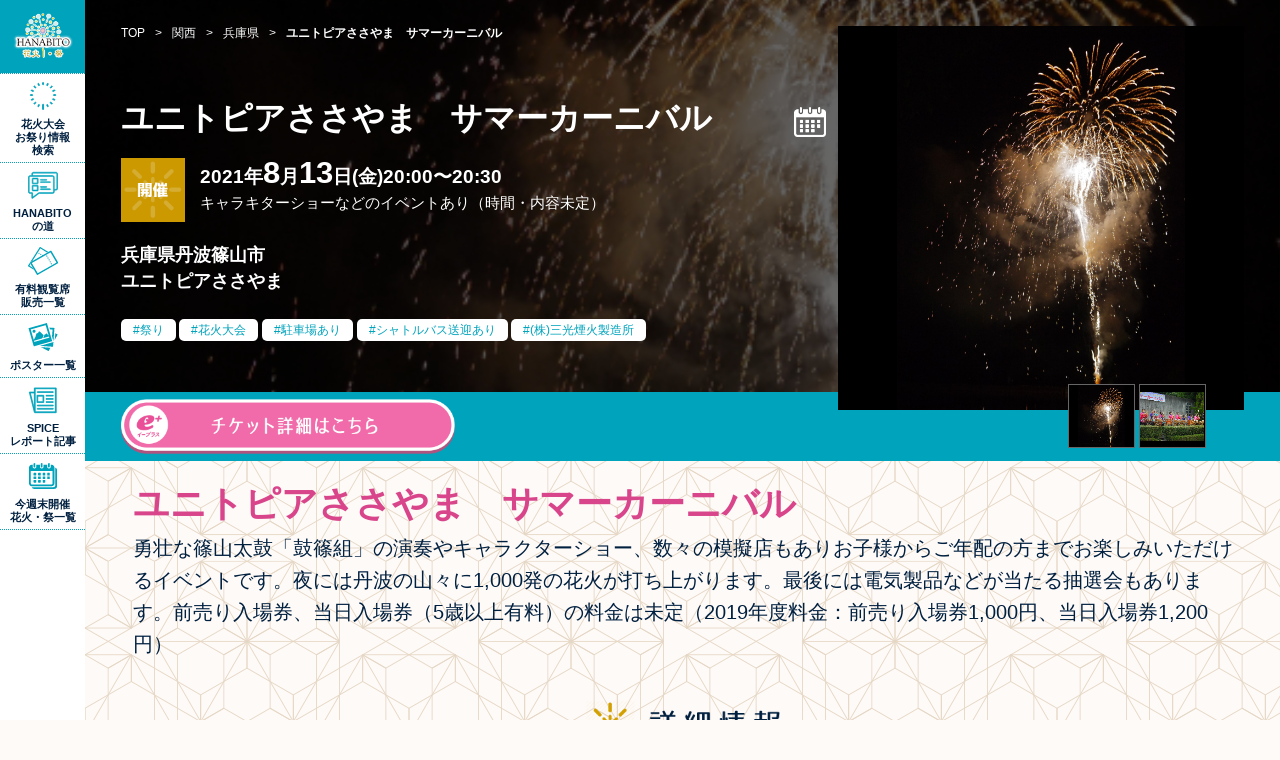

--- FILE ---
content_type: text/html; charset=UTF-8
request_url: https://festival.eplus.jp/events/460
body_size: 36676
content:
<!DOCTYPE html>
<html lang="ja">

<head>

<meta charset="utf-8">
<meta name="viewport" content="width=device-width,initial-scale=1.0">
<meta http-equiv="X-UA-Compatible" content="IE=edge">
<meta name="author" content="株式会社イープラス" />
<meta name="copyright" content="eplus inc." />

<meta name="keywords" content="花火,花火大会,お祭り,夏祭り,2025,チケット,有料席">
<meta name="description" content="ユニトピアささやま　サマーカーニバルの開催情報です。日程や会場、アクセス方法などをご確認いただけます。また、開催情報だけでなく、花火大会・お祭り関連のニュースや体験レポート、イープラスから発売している有料観覧チケットもご紹介しています。">

<title>ユニトピアささやま　サマーカーニバル - 「HANABITO」全国花火大会&amp;祭り 有料チケット&amp;イベント情報 2025</title>

<!-- Facebook OGP -->
<meta property="og:url" content="https://festival.eplus.jp/events/460">
<meta property="og:type" content="">
<meta property="og:title" content="ユニトピアささやま　サマーカーニバル - 「HANABITO」全国花火大会&amp;祭り 有料チケット&amp;イベント情報 2025">
<meta property="og:image" content="https://festival.eplus.jp/image/event/460/1/1/460.jpeg">
<meta property="og:description" content="ユニトピアささやま　サマーカーニバルの開催情報です。日程や会場、アクセス方法などをご確認いただけます。また、開催情報だけでなく、花火大会・お祭り関連のニュースや体験レポート、イープラスから発売している有料観覧チケットもご紹介しています。">
<meta property="og:locale" content="ja_JP">
<!-- Facebook OGP -->
<!-- Twitter OGP -->
<meta name="twitter:card" content="summary_large_image">
<meta name="twitter:image" content="https://festival.eplus.jp/image/event/460/1/1/460.jpeg">
<!-- Twitter OGP -->

<link rel="canonical" href="https://festival.eplus.jp/events/460" />

<!--favicon-->
<link rel="shortcut icon" href="https://festival.eplus.jp/images/favicon.ico">
<link rel="apple-touch-icon" href="https://festival.eplus.jp/images/icon_ip.png">
<!--favicon-->

<link href="https://festival.eplus.jp/css/slick.css" rel="stylesheet" type="text/css"/>
<link href="https://festival.eplus.jp/css/flatpickr.min.css" rel="stylesheet">
<link href="https://festival.eplus.jp/css/colorbox.css" rel="stylesheet" type="text/css" media="all" />
<link href="https://festival.eplus.jp/css/jquery-ui.min.css" rel="stylesheet">
<link href="https://festival.eplus.jp/css/style.css" rel="stylesheet" type="text/css" media="all" />


<!-- Google Tag Manager -->
<script>(function(w,d,s,l,i){w[l]=w[l]||[];w[l].push({'gtm.start':
new Date().getTime(),event:'gtm.js'});var f=d.getElementsByTagName(s)[0],
j=d.createElement(s),dl=l!='dataLayer'?'&l='+l:'';j.async=true;j.src=
'https://www.googletagmanager.com/gtm.js?id='+i+dl;f.parentNode.insertBefore(j,f);
})(window,document,'script','dataLayer','GTM-TGLBX2D');</script>
<!-- End Google Tag Manager -->

</head>
<body>
<!-- Google Tag Manager (noscript) -->
<noscript><iframe src="https://www.googletagmanager.com/ns.html?id=GTM-TGLBX2D"
height="0" width="0" style="display:none;visibility:hidden"></iframe></noscript>
<!-- End Google Tag Manager (noscript) -->

<!--**************** HEADER ****************-->
<header class="top">
<div class="head_logo"><a href="https://festival.eplus.jp/"><img src="https://festival.eplus.jp/images/pc_title.png" alt="全国花火大会＆お祭り 有料チケット&無料観覧イベント情報 2025"></a></div>

<div class="toggle_nav">
<div class="nav_trigger"><span class="nav_icon"></span></div>

<div class="global">
<nav>
<ul>
<li class="search"><span class="kodawari_modal">花火大会<br>お祭り情報<br>検索</span></li>
<li class="special"><a href="https://festival.eplus.jp/articles">HANABITO<br>の道</a></li>
<li class="ticket "><a href="https://festival.eplus.jp/tickets">有料観覧席<br>販売一覧</a></li>
<li class="poster "><a href="https://festival.eplus.jp/poster">ポスター一覧</a></li>
<li class="report "><a href="https://spice.eplus.jp/featured/0000005858/articles" target="_blank">SPICE<br>レポート記事</a></li>
<li class="thisweek "><a href="https://festival.eplus.jp/weekend">今週末開催<br>花火・祭一覧</a></li>
<li class="home sp_only"><a href="https://festival.eplus.jp/">TOP</a></li>
</ul>
</nav>

</div><!--global-->

</div><!--toggle_nav-->


</header>
<!--**************** HEADER ****************-->



<!--**************** MAIN ****************-->
<main id="detail_page">

<!--********************
  detail head
******************** -->
<div class="detail_head">

<div class="detail_head_content">

<div class="leftarea">

<!--パンくず-->
<div class="breadcrumb">
    <ul itemscope="itemscope" itemtype="http://schema.org/BreadcrumbList">
                                            <li itemscope="itemscope" itemprop="itemListElement" itemtype="http://schema.org/ListItem">
                <a href="https://festival.eplus.jp/" itemprop="item"><span itemprop="name">TOP</span></a>
                <meta itemprop="position" content="1"/>
            </li>
                                            <li>&gt;</li>
                                    <li itemscope="itemscope" itemprop="itemListElement" itemtype="http://schema.org/ListItem">
                <a href="/kansai" itemprop="item"><span itemprop="name">関西</span></a>
                <meta itemprop="position" content="2"/>
            </li>
                                            <li>&gt;</li>
                                    <li itemscope="itemscope" itemprop="itemListElement" itemtype="http://schema.org/ListItem">
                <a href="/kansai/hyogo" itemprop="item"><span itemprop="name">兵庫県</span></a>
                <meta itemprop="position" content="3"/>
            </li>
                                            <li>&gt;</li>
                                    <li>
                <strong>ユニトピアささやま　サマーカーニバル</strong>
            </li>
                        </ul>
</div>

<h1>ユニトピアささやま　サマーカーニバル</h1>

<div class="detail_info">
<div class="status_icon"><img src="https://festival.eplus.jp/images/status_icon01.png" alt="STATUS ICON 開催"></div>

<div class="calendar"><a href="https://www.google.com/calendar/event?action=TEMPLATE&amp;text=ユニトピアささやま　サマーカーニバル&amp;location=兵庫県丹波篠山市&amp;dates=20210813T200000/20210813T200000" target="_blank"><img src="https://festival.eplus.jp/images/detail_calendar.png"></a></div>


<div class="date_wrap">
<p class="date">
2021年<span>8</span>月<span>13</span>日(金)20:00〜20:30</p>
<p class="date_sub">キャラキターショーなどのイベントあり（時間・内容未定）</p></div>

<p class="address">兵庫県丹波篠山市<br>ユニトピアささやま</p>
</div>

<ul class="show_icon">
<li><a href="https://festival.eplus.jp/tags/1?is_session=1">祭り</a></li>
<li><a href="https://festival.eplus.jp/tags/2?is_session=1">花火大会</a></li>
<li><a href="https://festival.eplus.jp/tags/7?is_session=1">駐車場あり</a></li>
<li><a href="https://festival.eplus.jp/tags/8?is_session=1">シャトルバス送迎あり</a></li>
<li><a href="https://festival.eplus.jp/conditions?firework_maker_name=(株)三光煙火製造所&amp;is_session=1&amp;kodawari=1">(株)三光煙火製造所</a></li>
</ul>

</div><!--left-->

<div class="okini">
<ul>
<li><a href="https://eplus.jp/sf/word/0000110121" target="_blank"><img src="https://festival.eplus.jp/images/detail_ticket.png"></a></li>
</ul>
</div>

<div class="photo">


<div class="mainimg">
<div class="phtfit"><img src="https://festival.eplus.jp/image/event/460/1/1/460.jpeg" alt="bg_01"></div>
<div class="phtfit"><img src="https://festival.eplus.jp/image/event/460/2/1/460.jpeg" alt="bg_02"></div>
</div>

<div class="thumb">
<div class="phtfit"><img src="https://festival.eplus.jp/image/event/460/1/3/460.jpeg" alt="bg_01"></div>
<div class="phtfit"><img src="https://festival.eplus.jp/image/event/460/2/3/460.jpeg" alt="bg_02"></div>
</div>

</div>




</div>

<div class="detail_head_bg"><div class="bg_img" style="background-image:url(https://festival.eplus.jp/image/event/460/1/1/460.jpeg)"></div></div>

</div>
<!--********************
  detail head
******************** -->



<div class="detail_wrap">

<!--********************
  detail lead
******************** -->
<section class="detail_lead">
<h2>ユニトピアささやま　サマーカーニバル</h2>
<p>
勇壮な篠山太鼓「鼓篠組」の演奏やキャラクターショー、数々の模擬店もありお子様からご年配の方までお楽しみいただけるイベントです。夜には丹波の山々に1,000発の花火が打ち上がります。最後には電気製品などが当たる抽選会もあります。前売り入場券、当日入場券（5歳以上有料）の料金は未定（2019年度料金：前売り入場券1,000円、当日入場券1,200円）
</p>
</section>
<!--********************
  detail lead
******************** -->


<!--********************
  detail data
******************** -->
<section class="detail_data">
<h2><img src="https://festival.eplus.jp/images/detail_stit01.png" alt="詳細情報"></h2>

<dl>

<dt>打ち上げ数</dt>
    <dd>約1,000発</dd>


<dt>去年の来場者数</dt>
    <dd>約3,800人</dd>

<dt>開催日時</dt>
    <dd>
    2021/08/13(金)        20:00    〜 20:30<br>
    <span>キャラキターショーなどのイベントあり（時間・内容未定）</span></dd>

<dt>荒天の場合</dt>
    <dd>荒天翌日8月14日（金）</dd>

<dt>観覧会場</dt>
    <dd>
    兵庫県 丹波篠山市<br>ユニトピアささやま<br>
    <span>鉄道：JR篠山口駅東口から臨時直通バス約10分<br />
車：　舞鶴若狭道丹南篠山口ICから約７分</span>
        <a href="https://www.google.com/maps/place/兵庫県丹波篠山市" target="_blank" class="venue_link">GOOGLE MAP</a><br>
    <p class="notice">※表示位置はおよそのエリア表示になります。ご利用の際は事前にご確認ください。</p>
        </dd>

<dt>打上げ花火会社(花火製造会社に限る)</dt>
    <dd>(株)三光煙火製造所</dd>

<dt>シャトルバス送迎</dt>
    <dd>あり</dd>

<dt>駐車場</dt>
    <dd>あり<br>
    <span>ユニトピアささやま内駐車場　約５００台、８月１３日（木）当日は近隣に臨時駐車場あり。駐車料金は無料。</span></dd>

<dt>問い合わせ先</dt>
    <dd>
    ユニトピアささやま<br>    079-552-5227<br>            問い合わせ時間　8：00～20：00
    </dd>

<dt>公式ホームページ</dt>
    <dd><a href="http://unitopia-sasayama.pgu.or.jp" target="_blank">http://unitopia-sasayama.pgu.or.jp</a></dd>

<dt class="ticket_dt">有料チケット情報</dt>
    <dd class="ticket_dd">なし<br>
    <span class="yuryou"></span>
                <a href="https://eplus.jp/sf/word/0000110121" target="_blank" class="dlink"><img src="https://festival.eplus.jp/images/detail_ticket2.png" class="pc_only"><img src="https://festival.eplus.jp/images/detail_ticket.png" class="sp_only"></a>
            </dd>
</dl>

<p class="notice">※イベントの開催情報や施設の営業時間等は変更になる場合があります。ご利用の際は事前にご確認ください。</p>

</section>
<!--********************
  detail lead
******************** -->







<!--********************
  SHARE
******************** -->
<section class="sns_share">

<div class="sns_block">
<h2><img src="https://festival.eplus.jp/images/share_stit.png" alt="SHARE"></h2>
<ul>
<li><a href="https://www.facebook.com/share.php?u=https://festival.eplus.jp/events/460" onclick="window.open(encodeURI(decodeURI(this.href)), 'FBwindow', 'width=554, height=470, menubar=no, toolbar=no, scrollbars=yes'); return false;" rel="nofollow"><img src="https://festival.eplus.jp/images/button_fb.png" alt="facebook"></a></li>
<li><a href="https://twitter.com/intent/tweet?text=ユニトピアささやま　サマーカーニバル - 「HANABITO」全国花火大会&amp;祭り 有料チケット&amp;イベント情報 2025&amp;url=https://festival.eplus.jp/events/460" onclick="window.open(encodeURI(decodeURI(this.href)),'tweetwindow','width=554, height=470, personalbar=0, toolbar=0, scrollbars=1, resizable=1'); return false;"><img src="https://festival.eplus.jp/images/button_tw.png" alt="twitter"></a></li>
<li><a href="https://line.me/R/msg/text/?https://festival.eplus.jp/events/460" target="_blank"><img src="https://festival.eplus.jp/images/button_line.png" alt="LINE"></a></li>
</ul>
</div>

<div class="okini">
<a href="https://eplus.jp/sf/word/0000110121" target="_blank">
<img src="https://festival.eplus.jp/images/okini_btn.png" alt="お気に入り登録" class="pc_only"><img src="https://festival.eplus.jp/images/okini_btn_sp.png" alt="お気に入り登録" class="sp_only"></a>
</div>

</section>
<!--********************
  SHARE
******************** -->

<!--********************
  yuryou
******************** -->
<section class="in_pickup">
<h2 class="top_stit"><img src="https://festival.eplus.jp/images/ticket_stit.png" alt="有料チケット発売中の注目の花火大会・お祭り!!"></h2>

<div class="pickup_wrap">
<!--block-->
<article >
<a href="https://festival.eplus.jp/events/1274" class="onsale">
<figure class="phtfit"><img src="https://festival.eplus.jp/image/event/1274/1/3/1274.jpeg" alt="富士山の敷地内で開催される唯一の花火大会"></figure>
<div class="txt">
<h3>The 絶景花火「Mt.Fuji」2026〜日本の極み 古今無双〜</h3>
<p>
2026/04/25(土)<br>
山梨県南都留郡鳴沢村 ふじてんリゾート特設会場
</p>
</div>
</a>
</article>
<!--block-->

</div>

<div class="linkbtn"><a href="https://festival.eplus.jp/tickets">全ての花火大会・お祭り有料チケット一覧</a></div>
</section>
<!--********************
  yuryou
******************** -->

<!--********************
  area search
******************** -->
<nav class="area_search">
    <h2><img src="https://festival.eplus.jp/images/detail_stit04.png" alt="エリアで花火大会＆祭りを検索"></h2>
    <dl>
        <dt>北海道</dt>
        <dd><a href="https://festival.eplus.jp/hokkaido">北海道全域</a></dd>
        <dt>東北</dt>
        <dd>
            <ul>
                <li><a href="https://festival.eplus.jp/tohoku">東北全域</a></li>
                <li><a href="https://festival.eplus.jp/tohoku/aomori">青森県</a></li>
                <li><a href="https://festival.eplus.jp/tohoku/akita">秋田県</a></li>
                <li><a href="https://festival.eplus.jp/tohoku/iwate">岩手県</a></li>
                <li><a href="https://festival.eplus.jp/tohoku/yamagata">山形県</a></li>
                <li><a href="https://festival.eplus.jp/tohoku/miyagi">宮城県</a></li>
                <li><a href="https://festival.eplus.jp/tohoku/fukushima">福島県</a></li>
            </ul>
        </dd>
        <dt>関東</dt>
        <dd>
            <ul>
                <li><a href="https://festival.eplus.jp/kanto">関東全域</a></li>
                <li><a href="https://festival.eplus.jp/kanto/tokyo">東京都</a></li>
                <li><a href="https://festival.eplus.jp/kanto/kanagawa">神奈川県</a></li>
                <li><a href="https://festival.eplus.jp/kanto/chiba">千葉県</a></li>
                <li><a href="https://festival.eplus.jp/kanto/saitama">埼玉県</a></li>
                <li><a href="https://festival.eplus.jp/kanto/ibaraki">茨城県</a></li>
                <li><a href="https://festival.eplus.jp/kanto/gunma">群馬県</a></li>
                <li><a href="https://festival.eplus.jp/kanto/tochigi">栃木県</a></li>
            </ul>
        </dd>
        <dt>甲信越</dt>
        <dd>
            <ul>
                <li><a href="https://festival.eplus.jp/koushinetsu">甲信越全域</a></li>
                <li><a href="https://festival.eplus.jp/koushinetsu/yamanashi">山梨県</a></li>
                <li><a href="https://festival.eplus.jp/koushinetsu/niigata">新潟県</a></li>
                <li><a href="https://festival.eplus.jp/koushinetsu/nagano">長野県</a></li>
            </ul>
        </dd>
        <dt>東海</dt>
        <dd>
            <ul>
                <li><a href="https://festival.eplus.jp/tokai">東海全域</a></li>
                <li><a href="https://festival.eplus.jp/tokai/aichi">愛知県</a></li>
                <li><a href="https://festival.eplus.jp/tokai/gifu">岐阜県</a></li>
                <li><a href="https://festival.eplus.jp/tokai/mie">三重県</a></li>
                <li><a href="https://festival.eplus.jp/tokai/shizuoka">静岡県</a></li>
            </ul>
        </dd>
        <dt>北陸</dt>
        <dd>
            <ul>
                <li><a href="https://festival.eplus.jp/hokuriku">北陸全域</a></li>
                <li><a href="https://festival.eplus.jp/hokuriku/toyama">富山県</a></li>
                <li><a href="https://festival.eplus.jp/hokuriku/ishikawa">石川県</a></li>
                <li><a href="https://festival.eplus.jp/hokuriku/fukui">福井県</a></li>
            </ul>
        </dd>
        <dt>関西</dt>
        <dd>
            <ul>
                <li><a href="https://festival.eplus.jp/kansai">関西全域</a></li>
                <li><a href="https://festival.eplus.jp/kansai/osaka">大阪府</a></li>
                <li><a href="https://festival.eplus.jp/kansai/hyogo">兵庫県</a></li>
                <li><a href="https://festival.eplus.jp/kansai/shiga">滋賀県</a></li>
                <li><a href="https://festival.eplus.jp/kansai/kyoto">京都府</a></li>
                <li><a href="https://festival.eplus.jp/kansai/nara">奈良県</a></li>
                <li><a href="https://festival.eplus.jp/kansai/wakayama">和歌山県</a></li>
            </ul>
        </dd>
        <dt>中国</dt>
        <dd>
            <ul>
                <li><a href="https://festival.eplus.jp/chugoku">中国全域</a></li>
                <li><a href="https://festival.eplus.jp/chugoku/okayama">岡山県</a></li>
                <li><a href="https://festival.eplus.jp/chugoku/hiroshima">広島県</a></li>
                <li><a href="https://festival.eplus.jp/chugoku/tottori">鳥取県</a></li>
                <li><a href="https://festival.eplus.jp/chugoku/shimane">島根県</a></li>
                <li><a href="https://festival.eplus.jp/chugoku/yamaguchi">山口県</a></li>
            </ul>
        </dd>
        <dt>四国</dt>
        <dd>
            <ul>
                <li><a href="https://festival.eplus.jp/shikoku">四国全域</a></li>
                <li><a href="https://festival.eplus.jp/shikoku/kagawa">香川県</a></li>
                <li><a href="https://festival.eplus.jp/shikoku/tokushima">徳島県</a></li>
                <li><a href="https://festival.eplus.jp/shikoku/kochi">高知県</a></li>
                <li><a href="https://festival.eplus.jp/shikoku/ehime">愛媛県</a></li>
            </ul>
        </dd>
        <dt>九州・沖縄</dt>
        <dd>
            <ul>
                <li><a href="https://festival.eplus.jp/kyushu-okinawa">九州・沖縄全域</a></li>
                <li><a href="https://festival.eplus.jp/kyushu-okinawa/fukuoka">福岡県</a></li>
                <li><a href="https://festival.eplus.jp/kyushu-okinawa/saga">佐賀県</a></li>
                <li><a href="https://festival.eplus.jp/kyushu-okinawa/oita">大分県</a></li>
                <li><a href="https://festival.eplus.jp/kyushu-okinawa/nagasaki">長崎県</a></li>
                <li><a href="https://festival.eplus.jp/kyushu-okinawa/kumamoto">熊本県</a></li>
                <li><a href="https://festival.eplus.jp/kyushu-okinawa/miyazaki">宮﨑県</a></li>
                <li><a href="https://festival.eplus.jp/kyushu-okinawa/kagoshima">鹿児島県</a></li>
                <li><a href="https://festival.eplus.jp/kyushu-okinawa/okinawa">沖縄県</a></li>
            </ul>
        </dd>
    </dl>
</nav>
<!--********************
  area search
******************** -->


</div><!--detail_wrap-->

</main>
<!--**************** MAIN ****************-->


<!--**************** FOOTER ****************-->
<footer>
<div class="foot_wrap">
<h2>企画/運営会社について</h2>
<p><a href="https://corp.eplus.jp" target="_blank"><img src="https://festival.eplus.jp/images/foot_logo.png" alt="e+ イープラス"></a></p>


<ul>
<li><a href="https://corp.eplus.jp">イープラスについて</a></li>
<li><a href="https://wos.eplus.jp/guide/index.php">チケット販売をご希望の方</a></li>
<li><a href="https://festival.eplus.jp/organizer/">花火大会・お祭りの情報掲載（主催者様用）</a></li>
</ul>
<ul>
<li><a href="#inquiry" class="modal_link">大会情報に関するお問い合わせ</a></li>
<li><a href="https://eplus.jp/sf/customer/rule">利用規約</a></li>
<li><a href="https://eplus.jp/sf/law/privacy">プライバシーポリシー</a></li>
</ul>

<!-- inquiry modal -->
<div style="display:none;">
<div id="inquiry" class="modal_inquiry">

<div class="inquiry_block">
<strong>花火大会の内容、運営に関するお問い合わせ</strong>
<a href="https://festival.eplus.jp/tickets">各主催者様にお問い合わせください</a>
</div>

<div class="inquiry_block">
<strong>チケットの購入に関するお問い合わせ</strong>
<a href="https://eplus.jp/qa/" target="_blank" class="btn">イープラスお客様サポートへ</a>
</div>

</div>
</div>
<!-- inquiry modal -->

<small>Copyright eplus inc. All Rights Reserved.</small>
</div>
</footer>
<!--**************** FOOTER ****************-->
<div class="search_sp_bottom kodawari_modal">検索</div>

<!--**************** kodawari ****************-->
<div class="kodawari">
<section class="select_wrap">

<div class="kodawari_lead">
<h2>こだわり検索</h2>
<p>お調べになりたい花火大会・お祭りの条件を入力して「検索」をクリックしてください。<br>
条件が詳しくなればなるほど、絞り込まれた結果が表示されます。</p>
</div>

<form action="https://festival.eplus.jp/conditions" method="get" name="default"><!-- KEYWORD -->
<dl class="keyword">
<dt>キーワード入力</dt>
<dd><input name="keyword" type="text" value="" placeholder="●●花火大会、●●まつり"></dd>
</dl>

<!-- AREA-->
<dl class="area">
<dt>エリアで探す</dt>
<dd class="area_search">

<dl>
    <dt><label><input type="checkbox" class="a_input" name="area[]" value="1" /><span class="a_parts">北海道</span></label><span class="acparts"></span></dt>
        <dd><label><input type="checkbox" class="a_input" name="pref[]" value="1" /><span class="a_parts">北海道</span></label></dd>
    <dt><label><input type="checkbox" class="a_input" name="area[]" value="2" /><span class="a_parts">東北</span></label><span class="acparts"></span></dt>
        <dd>
            <ul>
                <li><label><input type="checkbox" class="a_input" name="pref[]" value="2" /><span class="a_parts">青森</span></label></li>
                <li><label><input type="checkbox" class="a_input" name="pref[]" value="4" /><span class="a_parts">秋田</span></label></li>
                <li><label><input type="checkbox" class="a_input" name="pref[]" value="3" /><span class="a_parts">岩手</span></label></li>
                <li><label><input type="checkbox" class="a_input" name="pref[]" value="6" /><span class="a_parts">山形</span></label></li>
                <li><label><input type="checkbox" class="a_input" name="pref[]" value="5" /><span class="a_parts">宮城</span></label></li>
                <li><label><input type="checkbox" class="a_input" name="pref[]" value="7" /><span class="a_parts">福島</span></label></li>
            </ul>
        </dd>
        <dt><label><input type="checkbox" class="a_input" name="area[]" value="3" /><span class="a_parts">関東</span></label><span class="acparts"></span></dt>
        <dd>
            <ul>
                <li><label><input type="checkbox" class="a_input" name="pref[]" value="8" /><span class="a_parts">東京</span></label></li>
                <li><label><input type="checkbox" class="a_input" name="pref[]" value="14" /><span class="a_parts">神奈川</span></label></li>
                <li><label><input type="checkbox" class="a_input" name="pref[]" value="13" /><span class="a_parts">千葉</span></label></li>
                <li><label><input type="checkbox" class="a_input" name="pref[]" value="12" /><span class="a_parts">埼玉</span></label></li>
                <li><label><input type="checkbox" class="a_input" name="pref[]" value="9" /><span class="a_parts">茨城</span></label></li>
                <li><label><input type="checkbox" class="a_input" name="pref[]" value="11" /><span class="a_parts">群馬</span></label></li>
                <li><label><input type="checkbox" class="a_input" name="pref[]" value="10" /><span class="a_parts">栃木</span></label></li>
            </ul>
        </dd>
        <dt><label><input type="checkbox" class="a_input" name="area[]" value="5" /><span class="a_parts">甲信越</span></label><span class="acparts"></span></dt>
        <dd>
            <ul>
                <li><label><input type="checkbox" class="a_input" name="pref[]" value="18" /><span class="a_parts">山梨</span></label></li>
                <li><label><input type="checkbox" class="a_input" name="pref[]" value="20" /><span class="a_parts">新潟</span></label></li>
                <li><label><input type="checkbox" class="a_input" name="pref[]" value="19" /><span class="a_parts">長野</span></label></li>
            </ul>
        </dd>
        <dt><label><input type="checkbox" class="a_input" name="area[]" value="6" /><span class="a_parts">東海</span></label><span class="acparts"></span></dt>
        <dd>
            <ul>
                <li><label><input type="checkbox" class="a_input" name="pref[]" value="22" /><span class="a_parts">愛知</span></label></li>
                <li><label><input type="checkbox" class="a_input" name="pref[]" value="23" /><span class="a_parts">岐阜</span></label></li>
                <li><label><input type="checkbox" class="a_input" name="pref[]" value="24" /><span class="a_parts">三重</span></label></li>
                <li><label><input type="checkbox" class="a_input" name="pref[]" value="21" /><span class="a_parts">静岡</span></label></li>
            </ul>
        </dd>
        <dt><label><input type="checkbox" class="a_input" name="area[]" value="4" /><span class="a_parts">北陸</span></label><span class="acparts"></span></dt>
        <dd>
            <ul>
                <li><label><input type="checkbox" class="a_input" name="pref[]" value="15" /><span class="a_parts">富山</span></label></li>
                <li><label><input type="checkbox" class="a_input" name="pref[]" value="16" /><span class="a_parts">石川</span></label></li>
                <li><label><input type="checkbox" class="a_input" name="pref[]" value="17" /><span class="a_parts">福井</span></label></li>
            </ul>
        </dd>
        <dt><label><input type="checkbox" class="a_input" name="area[]" value="7" /><span class="a_parts">関西</span></label><span class="acparts"></span></dt>
        <dd>
            <ul>
                <li><label><input type="checkbox" class="a_input" name="pref[]" value="27" /><span class="a_parts">大阪</span></label></li>
                <li><label><input type="checkbox" class="a_input" name="pref[]" value="28" /><span class="a_parts">兵庫</span></label></li>
                <li><label><input type="checkbox" class="a_input" name="pref[]" value="25" /><span class="a_parts">滋賀</span></label></li>
                <li><label><input type="checkbox" class="a_input" name="pref[]" value="26" /><span class="a_parts">京都</span></label></li>
                <li><label><input type="checkbox" class="a_input" name="pref[]" value="29" /><span class="a_parts">奈良</span></label></li>
                <li><label><input type="checkbox" class="a_input" name="pref[]" value="30" /><span class="a_parts">和歌山</span></label></li>
            </ul>
        </dd>
        <dt><label><input type="checkbox" class="a_input" name="area[]" value="8" /><span class="a_parts">中国</span></label><span class="acparts"></span></dt>
        <dd>
            <ul>
                <li><label><input type="checkbox" class="a_input" name="pref[]" value="32" /><span class="a_parts">岡山</span></label></li>
                <li><label><input type="checkbox" class="a_input" name="pref[]" value="34" /><span class="a_parts">広島</span></label></li>
                <li><label><input type="checkbox" class="a_input" name="pref[]" value="31" /><span class="a_parts">鳥取</span></label></li>
                <li><label><input type="checkbox" class="a_input" name="pref[]" value="33" /><span class="a_parts">島根</span></label></li>
                <li><label><input type="checkbox" class="a_input" name="pref[]" value="35" /><span class="a_parts">山口</span></label></li>
            </ul>
        </dd>
        <dt><label><input type="checkbox" class="a_input" name="area[]" value="9" /><span class="a_parts">四国</span></label><span class="acparts"></span></dt>
        <dd>
            <ul>
                <li><label><input type="checkbox" class="a_input" name="pref[]" value="36" /><span class="a_parts">香川</span></label></li>
                <li><label><input type="checkbox" class="a_input" name="pref[]" value="37" /><span class="a_parts">徳島</span></label></li>
                <li><label><input type="checkbox" class="a_input" name="pref[]" value="38" /><span class="a_parts">高知</span></label></li>
                <li><label><input type="checkbox" class="a_input" name="pref[]" value="39" /><span class="a_parts">愛媛</span></label></li>
            </ul>
        </dd>
        <dt><label><input type="checkbox" class="a_input" name="area[]" value="10" /><span class="a_parts">九州・沖縄</span></label><span class="acparts"></span></dt>
        <dd>
            <ul>
                <li><label><input type="checkbox" class="a_input" name="pref[]" value="40" /><span class="a_parts">福岡</span></label></li>
                <li><label><input type="checkbox" class="a_input" name="pref[]" value="41" /><span class="a_parts">佐賀</span></label></li>
                <li><label><input type="checkbox" class="a_input" name="pref[]" value="43" /><span class="a_parts">大分</span></label></li>
                <li><label><input type="checkbox" class="a_input" name="pref[]" value="42" /><span class="a_parts">長崎</span></label></li>
                <li><label><input type="checkbox" class="a_input" name="pref[]" value="44" /><span class="a_parts">熊本</span></label></li>
                <li><label><input type="checkbox" class="a_input" name="pref[]" value="45" /><span class="a_parts">宮﨑</span></label></li>
                <li><label><input type="checkbox" class="a_input" name="pref[]" value="46" /><span class="a_parts">鹿児島</span></label></li>
                <li><label><input type="checkbox" class="a_input" name="pref[]" value="47" /><span class="a_parts">沖縄</span></label></li>
            </ul>
        </dd>
    </dl>

</dd>
</dl>

<!-- DATE -->
<dl class="date">
<dt>日程から探す</dt>
<dd>
<input class="dateselect" placeholder="年/月/日" type="text" name="search_date" value="" readonly="readonly">
</dd>
</dl>

<!-- MANUFACTURER -->
<dl class="manufacture">
<dt>花火打上会社<br class="pc_only"><span>(花火製造会社に限る)</span><br class="pc_only">から探す</dt>
<dd><input name="firework_maker_name" type="text" value="" placeholder="●●社など"></dd>
</dl>

<!-- TAG -->
<dl class="tag">
<dt>人気のタグ</dt>
<dd>

<ul>
    <li><label><input type="checkbox" name="tag[]" class="c_input" value="1"><span class="c_parts">祭り</span></label></li>
    <li><label><input type="checkbox" name="tag[]" class="c_input" value="2"><span class="c_parts">花火大会</span></label></li>
    <li><label><input type="checkbox" name="tag[]" class="c_input" value="3"><span class="c_parts">打ち上げ数1万5000発以上</span></label></li>
    <li><label><input type="checkbox" name="tag[]" class="c_input" value="4"><span class="c_parts">打ち上げ数2万発以上</span></label></li>
    <li><label><input type="checkbox" name="tag[]" class="c_input" value="5"><span class="c_parts">有料観覧席あり</span></label></li>
    <li><label><input type="checkbox" name="tag[]" class="c_input" value="6"><span class="c_parts">イープラス有料席販売あり</span></label></li>
    <li><label><input type="checkbox" name="tag[]" class="c_input" value="7"><span class="c_parts">駐車場あり</span></label></li>
    <li><label><input type="checkbox" name="tag[]" class="c_input" value="8"><span class="c_parts">シャトルバス送迎あり</span></label></li>
    <li><label><input type="checkbox" name="tag[]" class="c_input" value="18"><span class="c_parts">10号玉（尺玉）打ち上げあり</span></label></li>
    <li><label><input type="checkbox" name="tag[]" class="c_input" value="9"><span class="c_parts">20号玉（二尺玉）打ち上げあり</span></label></li>
    <li><label><input type="checkbox" name="tag[]" class="c_input" value="10"><span class="c_parts">30号玉（三尺玉）打ち上げあり</span></label></li>
    <li><label><input type="checkbox" name="tag[]" class="c_input" value="11"><span class="c_parts">40号玉（四尺玉）打ち上げあり</span></label></li>
    <li><label><input type="checkbox" name="tag[]" class="c_input" value="12"><span class="c_parts">手筒花火あり</span></label></li>
    <li><label><input type="checkbox" name="tag[]" class="c_input" value="14"><span class="c_parts">ワイドスターマインあり</span></label></li>
    <li><label><input type="checkbox" name="tag[]" class="c_input" value="15"><span class="c_parts">ナイアガラが見られる花火あり</span></label></li>
    <li><label><input type="checkbox" name="tag[]" class="c_input" value="16"><span class="c_parts">水上花火あり</span></label></li>
    <li><label><input type="checkbox" name="tag[]" class="c_input" value="17"><span class="c_parts">水中花火あり</span></label></li>
    <li><label><input type="checkbox" name="tag[]" class="c_input" value="13"><span class="c_parts">音楽×花火コラボあり</span></label></li>
    <li><label><input type="checkbox" name="tag[]" class="c_input" value="19"><span class="c_parts">メッセージ花火あり</span></label></li>
    <li><label><input type="checkbox" name="tag[]" class="c_input" value="20"><span class="c_parts">フォトコンテストあり</span></label></li>
</ul>
</dd>
</dl>

<div class="submit">
<input type="hidden" name="is_session" value="1">
<input type="submit" name="kodawari" value="上記条件で検索">
</div>

</form>
<div class="close_btn"><img src="https://festival.eplus.jp/images/kodawari_close.png" alt="CLOSE"></div>
</section>
<div class="overlay"></div>
</div>
<!--**************** kodawari ****************-->
<div class="page_top"><a href="#top"><img src="https://festival.eplus.jp/images/pagetop.png" alt="PAGE TOP"></a></div>

<script type="text/javascript" src="/js/jquery.min.js"></script>
<script type="text/javascript" src="/js/jquery.easing.1.3.js"></script>
<script type="text/javascript" src="/js/slick.min.js"></script>
<script type="text/javascript" src="/js/jquery.colorbox.js"></script>
<script type="text/javascript" src="/js/jquery.matchHeight.js"></script>
<script type="text/javascript" src="/js/flatpickr.js"></script>
<script type="text/javascript" src="/js/jquery-ui.min.js"></script>
<script type="text/javascript" src="/js/jquery.validate.min.js"></script>
<script type="text/javascript" src="/js/script.js"></script>
</body>
</html>

--- FILE ---
content_type: text/css
request_url: https://festival.eplus.jp/css/style.css
body_size: 21525
content:
@charset "utf-8";

/* -------（リセットCSS）-----------------------------------------------*/
body,div,dl,dt,dd,ul,ol,li,h1,h2,h3,h4,h5,h6,
pre,form,fieldset,input,textarea,p,blockquote,th,td,header, section, article, footer, article, aside, time ,nav,a,figure{margin:0;padding:0;}
fieldset,img{border:0;}
address,caption,cite,code,dfn,em,th,var{font-style:normal;font-weight:normal;}
ol,ul{list-style:none;}
caption,th{text-align:left;}
h1,h2,h3,h4,h5,h6{font-size:100%;font-weight:normal;}
q:before,q:after{content:'';}
abbr,acronym{border:0;}
p{text-justify:inter-ideograph;margin: 0 0 1em 0;}
header,section,article,footer,article,aside,time,nav,main,figure { display: block; }
*{ box-sizing: border-box;}

:placeholder-shown { color: #ccc; }
::-webkit-input-placeholder {color: #ccc; }
:-moz-placeholder {color: #ccc;  opacity: 1; }
::-moz-placeholder {olor: #ccc;opacity: 1; }
:-ms-input-placeholder {olor: #ccc;}

/* =base
------------------------------------------------------------------------------------------*/
body {
    text-align: center;
    font-family: "游ゴシック Medium", "Yu Gothic Medium", "游ゴシック体", YuGothic, sans-serif;
    font-weight: 500;
    font-size: 16px;
    line-height: 1.5em;
    color: #002040;
    background-color: #fefaf7;
    min-height:100%;height:100%;
    background-image:url(../images/bg.png); background-position:center top; background-attachment:fixed; width:100%;}


.sp_only{display: none;}
.pc_only{display: block;}


@media only screen and (max-width: 768px){
body { background-attachment:inherit;}
.sp_only{display: block!important;}
.pc_only{display: none!important;}
}


html {overflow-y:scroll; width:100%; height:100%;}
a {  text-decoration: none;  cursor: pointer;color:#e95098; outline:none;  }
a:link {  text-decoration: none; }
a:hover {  color: #e95098;  text-decoration: none;}
a:active {  text-decoration: none;}
a img { outline:none;}
a:hover img {  opacity: .8;  -webkit-opacity: .8;  -moz-opacity: .8;  filter: alpha(opacity=80);  -ms-filter: "alpha(opacity=80)";}

button:hover{ opacity:0.9; cursor:pointer;}

.clearfix:after{clear:both;display:block;height:0;line-height:0;visibility:hidden;font-size:0;content:".";}

/* = common parts
------------------------------------------------------------------------------------------*/
header { text-align:left;  z-index:40; width:85px; height:0; top:0; }

header h1{ line-height:0; padding:8px 10px; width:85px; position:fixed; left:0; top:0; overflow:hidden; z-index:10; background-color: #00a3bc;}
header h1 a{ display:block;}
header h1 img{ width:366px;}
header .head_logo{ line-height:0; padding:8px 10px; width:85px; position:fixed; left:0; top:0; overflow:hidden; z-index:30;  background-color: #00a3bc;}
header .head_logo a{ display:block;}
header .head_logo img{ width:366px;}

.global nav{ position:fixed; width:85px; top:73px; z-index:10;font-feature-settings : "palt"}
.global nav ul{ border-top:1px dotted #00a3bc;}
.global nav ul li{border-bottom:1px dotted #00a3bc;}
.global nav ul li a,
.global nav ul li.search span{ display:block; background-repeat:no-repeat; background-size:30px; text-align:center; background-position:center 8px; font-size:11px; font-weight:bold; line-height:1.2em; color:#002040;
 padding:44px 0 5px;}
.global nav ul li.search span{ background-image:url(../images/nav_icon_search.svg);}
.global nav ul li.home a{ background-image:url(../images/nav_icon_home.svg);}
.global nav ul li.special a{ background-image:url(../images/nav_icon_special.svg);}
.global nav ul li.report a{ background-image:url(../images/nav_icon_news.svg);}
.global nav ul li.ticket a{ background-image:url(../images/nav_icon_ticket.svg);}
.global nav ul li.poster a{ background-image:url(../images/nav_icon_poster.svg);}
.global nav ul li.thisweek a{ background-image:url(../images/nav_icon_calendar.svg);}

.global nav ul li.search span:hover{ cursor:pointer;}

.global nav ul li.login{ border:0; background-color:#00a3bc; padding:5px 5px 8px; line-height:1;}
.global nav ul li.login a{ padding:2px 0; background-color:#FFF; color:#00a3bc;}
.global nav ul li.login img{ width:100%; margin-bottom:2px;}

.organizer_nav{ position:absolute; right:95px; top:0; z-index:10;}
.organizer_nav ul{ display:table;}
.organizer_nav ul li{ display:table-cell; padding-right:5px;}
.organizer_nav ul li a{display:block; background-color:#fff; color:#003366; border-radius:0 0 10px 10px; padding:10px 20px 8px; width:auto; text-align:center; font-weight:bold; font-size:14px;}
.organizer_nav ul li a:hover{ opacity:0.9;}

.organizer_nav ul li:first-child a{ background-color:#00a3bc; color:#fff;}
.organizer_nav ul li:first-child a:hover{ background:#01afca; opacity:1;}

.nodata_txt{ padding:90px 0; font-weight:bold;}

.nav_trigger{display: none;}

nav.lang{  width:85px; font-size:12px; line-height:1em; text-align:center; background-color:#ffcc00; height:42px; position:absolute; top:0; right:10px; z-index:30; border-radius:0 0 10px 10px;}
nav.lang.active{ border-radius:0;}
nav.lang p{ margin:0; line-height:42px; position:relative; padding-left:5px; color:#005c6a; font-weight: bold;}
nav.lang p:hover{ cursor:pointer;}
nav.lang p:after{ position: absolute; top: calc(50% - 4px); left:10px; margin: auto; content: ""; vertical-align: middle; width: 6px; height: 6px; border-top: 1px solid #005c6a; border-right: 1px solid #005c6a; -webkit-transform: rotate(135deg); transform: rotate(135deg);}
nav.lang ul{ display:none;  }
nav.lang ul li a{color:#005c6a; display:block; padding:10px 0;background-color:#ffcc00; }
nav.lang ul li a:hover{ background-color:#ffd52c;}
nav.lang ul li:last-child a{border-radius:0 0 10px 10px;}


@media only screen and (max-width: 768px){
.global{width:100%; position:fixed; z-index:50; top:0; left:0; overflow-y: hidden; padding-top:0; height:0; background-color:rgba(0,163,188,0.7); box-sizing: border-box;
 -webkit-transition: 1s ease;  -moz-transition: 0.5s ease;  -o-transition: 0.5s ease;  -ms-transition: 0.5s ease;  transition:0.5s ease;}
.nav-active .global{ height:100vh;padding-top:50px;}
.toggle_nav{ -webkit-transition: 0.2s ease;  -moz-transition: 0.2s ease;  -o-transition: 0.2s ease;  -ms-transition: 0.2s ease;  transition: 0.2s ease;}

header {  width:100%; height:50px; top:0; background-color:#FFF; position:fixed;}
header h1{ line-height:0; padding:9px 0 0 2%; width:230px; height:42px; position:inherit; background-color:inherit;}
header h1 img{ width:200px;}
header .head_logo{ line-height:0; padding:9px 0 0 2%; width:230px; height:42px; position:inherit; background-color:inherit;}
header .head_logo img{ width:200px;}
.global nav{ position:initial; width:100%; background-color:#fff; }
.global nav ul li a,
.global nav ul li.search span{ background-position:3% center; padding:18px 0 18px 20px; font-size:14px;}
.global nav ul li a br,
.global nav ul li.search span br{ display:none;}

.global nav ul li.login{ padding:10px 0; line-height:1; text-align:center;}
.global nav ul li.login a{ padding:5px 0; display:inline-block; width:100px;}
.global nav ul li.login .logintxt{ width:96px;  display: inline-block;margin-bottom: -4px; margin-right:5px;}

.organizer_nav{ position:initial;background-color:#FFF; padding:8px 3%;}
.organizer_nav ul{  width:100%; margin:0 auto; }
.organizer_nav ul li{ width:50%;padding:0;}
.organizer_nav ul li a{ width:100%; border:2px solid #00a3bc; border-radius:0; padding:6px 0;}
.organizer_nav ul li:first-child a{ }

/* Default navigation icon */
.nav_trigger { display: block; position: absolute; width: 30px; height: 25px; right:3vw; top: 9px; z-index: 200;}
.nav-active .nav_trigger { opacity: 1; position:fixed;}
.nav_icon { display: inline-block; position: relative; width: 30px; height: 3px; background-color: #00a3bc; -webkit-transition-property: background-color, -webkit-transform; transition-property: background-color, -webkit-transform; transition-property: background-color, transform; transition-property: background-color, transform, -webkit-transform; -webkit-transition-duration: 300ms; transition-duration: 300ms;}
.nav_icon:before,
.nav_icon:after { content: ''; display: block; width: 30px; height: 3px; position: absolute; background: #00a3bc; -webkit-transition-property: margin, -webkit-transform; transition-property: margin, -webkit-transform; transition-property: margin, transform; transition-property: margin, transform, -webkit-transform; -webkit-transition-duration: 300ms; transition-duration: 300ms;}
.nav_icon:before { margin-top: -10px;}
.nav_icon:after { margin-top: 10px;}
.nav-active .nav_icon { background: rgba(0, 0, 0, 0);}
.nav-active .nav_icon:before { margin-top: 0; -webkit-transform: rotate(45deg); transform: rotate(45deg); background-color:#fff;}
.nav-active .nav_icon:after { margin-top: 0; -webkit-transform: rotate(-45deg); transform: rotate(-45deg); background-color:#fff;}

nav.lang{ width: 50px; right: 50px;}
nav.lang p{ padding-left: 0;}
nav.lang p:after{ display:none;}


.nodata_txt{ font-size:14px; line-height:1.5em; width:94%; margin:0 auto;}
}

.kodawari{position:fixed;z-index:98; left:-100vw; top:0;  width:0; transition: .4s; overflow:hidden;}
.kodawari.active{ left:0; width:100%; height:100vh;}
.kodawari .overlay{ background-color:rgba(0,163,188,0.8); height:100vh;  position:fixed; top:0; left:-100vw; width:0;transition: .3s}
.kodawari .overlay:hover{ cursor:pointer;}
.kodawari.active .overlay{left:0; width:100vw; position:fixed;}

.kodawari .select_wrap{background-color: #fff; position: relative; z-index: 20; width:90%; max-width:1000px; margin:3vh auto 0; padding:20px 30px 40px; text-align:left; height:94vh; overflow-y:auto;}

.kodawari .kodawari_lead{ border-bottom:2px solid #003366; margin-bottom:15px; padding-bottom:20px;}
.kodawari .kodawari_lead:after{clear:both;display:block;height:0;line-height:0;visibility:hidden;font-size:0.1em;content:".";}
.kodawari .kodawari_lead h2{ font-weight:bold; float:left; font-size:2em; line-height:1.2em;}
.kodawari .kodawari_lead p{ font-size:14px; line-height:1.4em; margin:0 0 0 210px;}

.kodawari dl{ display:table; width:100%;border-bottom:1px dashed #003366; padding-bottom:15px; margin-bottom:15px; }
.kodawari dt{ display:table-cell; vertical-align:top; width:9em; font-weight:bold; padding-top:10px;}
.kodawari dd{ display:table-cell; vertical-align:top;}

.kodawari dl.keyword input{ background-color:#eee;width: 100%; border-radius: 6px; padding: 15px 20px;}

.kodawari .tag li{ float:left; width:33.33%;margin-bottom: 5px; font-weight:bold; padding-right:1%; font-size:14px; line-height:1em;}
.kodawari .tag label{ width:100%; display:block;}
.kodawari .tag label:hover{ cursor:pointer; }

.kodawari .tag li.active .c_parts{ background-color:#00a3bc; color:#fff;}

.kodawari .area_search{ width:auto; font-size:14px; line-height:1em;}
.kodawari .area_search dl{ display:inherit; border:none; padding-bottom:0; margin-bottom:0;}
.kodawari .area_search dt{ display:inherit; font-weight:inherit; padding-top:0; }
.kodawari .area_search dd{ display:inherit;padding-left:0; border:none;}
.kodawari .area_search dd ul{ overflow:inherit;}
.kodawari .area_search dd li{ margin-right:10px; width:5em;}
.kodawari .area_search label{ display:block; padding:3px 0;}
.kodawari .area_search label:hover{ cursor:pointer;}

.kodawari .date input{ border:1px solid #ccc; padding:12px 30px; font-size:16px; line-height:1em; letter-spacing:0.05em; border-radius:5px; width:100%;}
.kodawari .date .flatpickr-current-month input.cur-year{ border:none;}

.kodawari .submit{ text-align:center;}
.kodawari .submit input{ background-color:#ffcc00; padding:20px; width:100%; border-radius:10px; color:#003366; font-weight:bold; font-size:24px;    font-family: "游ゴシック Medium", "Yu Gothic Medium", "游ゴシック体", YuGothic, sans-serif;}
.kodawari .submit input:hover{ background-color:#ffda46;}
@media all and (-ms-high-contrast: none){
.kodawari .submit input{ margin-bottom:30px;}
}

.kodawari .close_btn{ position:absolute; top:0; right:0; z-index:20; width:60px;}
.kodawari .close_btn img{ width:100%;}
.kodawari .close_btn:hover{ opacity:0.9; cursor:pointer;}


.kodawari dl.manufacture input{ background-color:#eee;width: 100%; border-radius: 6px; padding: 15px 20px;}
.kodawari dl.manufacture dt{ line-height:1.2em;}
.kodawari dl.manufacture dt span{ font-size:0.7em;}

/* 花火業者選択 */
.manufacture .select_btn{ background-color:#999999; color:#fff; line-height:1.5em; display:block; padding:10px 0; text-align:center; margin:0; border-radius:5px;}
.manufacture .select_btn:hover{ background-color: #B7B7B7;}

#modal_select{ background-color:#fff; border-radius:10px; padding:50px 50px 30px;}
#modal_select  h2 { font-size: 20px; font-weight: bold; line-height: 1.5em; margin-bottom:26px;}
#modal_select  nav { margin-bottom:24px;}
#modal_select  nav ul::after { content: ""; clear: both; display: block; }
#modal_select  nav ul li { float:left; text-align: center; color: #fff; cursor: pointer; font-size: 14px; font-weight: bold; display: block; padding:5px 0; margin: 0 0.2% 0 0; width: 8.9%; border-top-left-radius:5px; border-top-right-radius:5px; background-color:#00a3bc; border-bottom: 1px solid #00a3bc;}
#modal_select  nav ul li:last-child{ margin-right:0;}
#modal_select  nav ul li.nav-on { color: #000; background-color:#fff; border:1px solid #00a3bc; border-bottom: none;}
#modal_select .contents { display: none; }
#modal_select .contents.list-tab-on { display: block; }
#modal_select .contents ul{ overflow-y: scroll; max-height: 240px; margin-bottom:24px; padding:2%;}
#modal_select .contents li{ width:32%; cursor: pointer; font-size:15px; line-height:1.5em; padding:12px 20px; display:block; background-color:#eee; border-radius:5px; float:left; margin: 0 2% 2% 0; text-align:left;}
#modal_select .contents li:nth-child(3n){ margin-right:0;}
#modal_select .dec_btn { display:block; color: #fff; line-height:1.5em; font-weight: bold; text-align: center; background-color: #00a3bc; border-radius: 5px; padding: 10px 0; cursor:pointer;}
#modal_select input[type=checkbox] {display:none;}

#modal_select .contents_on{ background-color:#ffcc00 !important;}


@media only screen and (max-width: 768px){

#modal_select{ padding: 20px 14px 24px;}
#modal_select  h2 { font-size: 17px; margin-bottom:15px;}
#modal_select  nav ul li { width:16%; font-size:12px; margin:0 0.6% 2px 0;}
#modal_select  nav ul li:last-child{ line-height:1em;}
#modal_select .contents li{ width:100%; font-size:14px; float:none;}
}

.a_input{ display:none;}
.a_parts { padding-left: 24px; padding-top: 1px;  position: relative;}
.a_parts::before{ content: ""; display: block; position: absolute; top: 0; left: 0; width: 16px; height: 16px; border: 1px solid #bbb; border-radius: 2px;}
.a_input:checked + .a_parts{ color: #00a3bc;}
.a_input:checked + .a_parts::after{ content: ""; display: block; position: absolute; top: 0px; left: 9px; width: 5px; height: 10px; transform: rotate(40deg); border-bottom: 3px solid #00a3bc; border-right: 3px solid #00a3bc;}

.c_input{ display:none;}
.c_parts{   position: relative; padding: 12px 20px ; transition:.3s; color: #444; width:100%; border-radius: 5px; background:#eeeeee; display:inline-block; line-height:1;}
/*.c_input:checked + .c_parts{ background: #00a3bc; color: #fff;}*/

@media only screen and (max-width: 768px){
.kodawari .select_wrap{ width:94%; margin:1vh auto; height:98vh; padding: 10px 10px 35vw;}

.kodawari .kodawari_lead{ padding-bottom:10px; margin-bottom:0;}
.kodawari .kodawari_lead h2{ float:none; margin-bottom:5px; font-size:26px; line-height:1.2em;}
.kodawari .kodawari_lead p{ margin:0;}

.kodawari dl.keyword input{ font-size:16px;}

.kodawari dl{ margin-bottom:0;}
.kodawari dt{ display:block; width:100%;}
.kodawari dd{ display:block;}
.kodawari .tag{ border:none;}

.kodawari .tag li.active label{ background: #00a3bc;}

.kodawari .date input{ padding:12px 15px;}

.kodawari .area_search { margin-bottom:0;}
.kodawari .area_search dt{ width:100%; position:relative; background-color:#eeeeee; border-bottom:1px solid #ccc; border-top:1px solid #fff; padding:10px 5%; text-align:left;}
.kodawari .area_search dd{display:none; background-color: #ddd; text-align:left; margin:0; padding:0; }
.kodawari .area_search dd label{border-bottom:1px solid #ccc; border-top:1px solid #fff;padding:12px 10%; }

.kodawari .select_firework{ margin-bottom:0.5em;}

.a_parts::before{ background-color:#fff;}

.kodawari .area_search dt .acparts{ display:block;
position: absolute;
top: calc(50% - 12px);
right: 10px;
margin: auto;
vertical-align: middle;
width: 24px;
height: 24px;
background: #a7a7a7; border-radius:2px;
}
.kodawari .area_search dt::after{
position: absolute;
top: calc(50% - 4px);
right: 19px;
margin: auto;
content: "";
vertical-align: middle;
width: 5px;
height: 5px;
border-top: 1px solid #fff;
border-right: 1px solid #fff;
-webkit-transform: rotate(135deg);
transform: rotate(135deg);
}
.kodawari .area_search dd li{ width:100%;}

.kodawari .tag li{ display:table;}
.kodawari .tag label{ height:4em; background-color:#eee; font-size:12px; line-height:1em; display:table-cell; vertical-align:middle; padding: 0 5px; border-radius:5px;}
.c_parts{ text-align:center; overflow: hidden; padding:0; background:transparent; transition:inherit;}

.kodawari .submit input{ font-size:18px; padding:10px; border-radius:5px;}
.kodawari .close_btn{  width:38px;}
}




main{ border-left:85px solid #fff; min-height:calc(100vh - 300px); position:relative; width:100%; padding-bottom:50px;}
@media only screen and (max-width: 768px){
main{ border:none; min-height:auto; margin-top:50px; padding-bottom:0px;}
}

footer{border-left:85px solid #fff;}
footer .foot_wrap{ padding:30px 0 40px; text-align: center;border-top:1px solid #ccc;background-image:url(../images/foot_bg01.png), url(../images/foot_bg02.png); background-repeat:no-repeat, no-repeat; background-position:left 10px,right 10px; background-size:300px,200px; }

/* 0307 修正 */
footer .foot_wrap .foot_elink{ margin-bottom:25px;}
footer .foot_wrap .foot_elink a{ display: inline-block; background-color:#e95098; color:#fff; padding:15px 40px 13px;  line-height:1em; border-radius:5px; position:relative;}
footer .foot_wrap .foot_elink a::after { border: 1px solid; border-color: transparent #fff #fff transparent; content: ""; position: absolute; top: calc(50% - 2px); right: 1em; width: 5px; height: 5px; transform: rotate(-45deg); }
footer .foot_wrap .foot_elink a:hover{ opacity:0.9;}
/* 0307 修正 */

footer h2{font-size: 20px;margin-bottom: 15px;letter-spacing: 5px; }
footer  p{tmargin-bottom: 30px;}
footer  p img{ width:150px;}
footer ul{margin-bottom: 10px;}
footer ul:last-of-type{margin-bottom:30px;}

footer li{margin-right: 15px;padding-right: 15px;border-right: solid 1px #000;font-size: 15px;height: 20px;line-height: 20px;vertical-align: middle;display: inline-block;}
footer ul li:last-child{margin-right: 0;padding-right: 0;border-right: none;}
footer li a{text-decoration: underline; color:#000033;}

/* 0307 修正 */
footer .bnr_area li{ border:none; vertical-align:inherit;}
/* 0307 修正 */

footer small{ border-top:1px solid #ccc; display:block; padding-top:20px;}

#inquiry{ background-color:#fff; padding:40px;}
#inquiry .inquiry_block{ padding: 1em 0;}
#inquiry .inquiry_block a{ color: #002040; text-decoration: underline;}
#inquiry .inquiry_block strong{ display: block;}

@media only screen and (max-width: 768px){
footer{  top: 61px; right: 3.1%;font-size:14px; border:none;}
footer .foot_wrap{background-position:left 0px,right 10px;background-size:30%,20%; padding:20px 0 0;}
footer h2{ font-size:14px; letter-spacing:normal;  margin-bottom:10px;}
footer p{ line-height:1; margin-bottom:10px;}
footer p img{ width:120px;}

footer ul{ margin:0;}
footer ul:last-of-type{margin-bottom:0px;border-bottom:1px solid #999;}
footer li{ margin:0; padding:0; display:block; border:0; height:auto; line-height:1em;border-top:1px solid #999; }
footer li a{ display:block; padding:10px 0; font-size:14px; line-height:1em;}

/* 0307 修正 */
footer .foot_wrap .foot_elink a{  padding:15px 0 13px; display:block; width:94%; margin:0 auto;}
footer .bnr_area ul{ border:none;}
/* 0307 修正 */

footer small{ border-top:0;  padding:20px 0;}

#inquiry{ background-color:#fff; padding:20px;}
#inquiry a{ font-size:1em; line-height:1.5em;}
}

.page_top{text-align: right; margin: 0;   text-align:center;position:fixed; right:30px; bottom:30px;  z-index:50}
.page_top img{ width:80px;}
.page_top a{ display:block;color:#005b69;}
.page_top a:hover{ text-decoration:none;}

@media only screen and (max-width: 768px){
.page_top{ display:none;}
}



.linkbtn a{ display:block; background-color:#ffcc00; color:#005b69; font-weight:bold; padding:15px 0; line-height:1em; font-size:14px; position:relative; text-align:center;}
.linkbtn a::after { border: 1px solid; border-color: transparent #005c6a #005c6a transparent; content: ""; position: absolute; top: calc(50% - 4px); right: 1em; width: 5px; height: 5px; transform: rotate(-45deg); }
.linkbtn a:hover{ background-color:#ffd942;}

h2.top_stit{margin:0 auto 20px; overflow:hidden;}
h2.top_stit img{ height:3vw; max-height:42px;}

.phtfit{background: #000; position: relative; line-height: 0; overflow: hidden;}
.phtfit.noimg{ background-color:#ccc;}
.phtfit img{    height: auto; max-height: 100%; width: auto; max-width: 100%;  margin: auto; position: absolute; top: 50%; left: 50%; text-align: center; transform: translate3d(-50%,-50%,0); vertical-align: middle;}


@media only screen and (max-width: 768px){
.linkbtn a{ width:100%; font-size:4vw; line-height:1.4em; padding:1em 0;}
h2.top_stit { margin-bottom:10px;}
h2.top_stit img{ height:6.2vw; max-height:inherit; }
}

/* = top
------------------------------------------------------------------------------------------*/
#mainimg{ line-height:0;height:43vw; position:relative; margin-bottom:1.8vw;}
#mainimg:after{clear:both;display:block;height:0;line-height:0;visibility:hidden;font-size:0.1em;content:".";}
#mainimg img{ width:100%;}

#mainimg .main_logo{ position:relative; z-index:5; float:left; width:53%; padding-left:3%;}
#mainimg .main_logo h2{ width: 60%; margin: 3vw auto 0;}
#mainimg .main_logo .main_catch{ width:96%; margin:-0.8vw auto 0;}

#mainimg .special_link{ position:relative; z-index:5; float:right; width:44%; margin-top:5vw; margin-right:3%;}
#mainimg .special_link ul{}
#mainimg .special_link ul:after{clear:both;display:block;height:0;line-height:0;visibility:hidden;font-size:0.1em;content:".";}
#mainimg .special_link li{ float:left; width:50%; padding:0.4%;}
#mainimg .special_link li a{ display:block;}
#mainimg .special_link li a img{/* border-radius:10px;border:0.33vw solid #00a3bc; */}

#mainimg .carousel{ position:absolute; top:0; left:0; width:100%; height: 43vw; z-index:-1;
    overflow: hidden;}

/* 0307 修正 */
#mainimg .credit{ position:absolute; color:#fff; font-size:10px; bottom:0.6vw; left:2vw;}
/* 0307 修正 */

/* トップキーワード */
.top_keyword{ text-align: left; width: 94%; max-width: 1400px; margin: 0 auto 30px;}
.top_keyword h2{ font-weight: bold; font-size: 16px; line-height:1em; margin-bottom: 10px;}
.top_keyword ul{}
.top_keyword ul:after{clear:both;display:block;height:0;line-height:0;visibility:hidden;font-size:0;content:".";}
.top_keyword li{ float: left; border-radius: 1px; margin-right: 4px; margin-bottom:6px;line-height: 1em; background-color: #fff;  border: 1px solid #ccc; background-image:url(../images/icon_hanabi.png); background-repeat:no-repeat; background-size:18px; background-position:5px 6px;}
.top_keyword li a{ display: block; word-break: break-all; padding: 8px 22px 6px 30px; color: #005b69;font-weight: bold; font-size:13px;}
.top_keyword li:hover{ background-color:#fafafa;}
/* トップキーワード */

@media only screen and (max-width: 768px){
#mainimg{ height:auto; margin-bottom:10px;}
#mainimg .main_logo{ float:none; width:100%; padding:3% 3% 5%;}
#mainimg .main_logo:after{clear:both;display:block;height:0;line-height:0;visibility:hidden;font-size:0.1em;content:".";}
#mainimg .main_logo h2{ margin:0; width:40%; float:left;}
#mainimg .special_link{ float:none;  width:98%; margin:0 auto;}
#mainimg .special_link ul{ padding-right:2%;}
#mainimg .carousel{ background-color:#000; height:110vw;}
#mainimg .main_logo .main_catch{ margin:0; width:60%; float:right; padding-top:11vw;}

/* 0307 修正 */
#mainimg .credit{ bottom: inherit; top:45.5vw; left:3%;}
/* 0307 修正 */

.top_keyword{  width: 100%; margin-bottom: 10px; }
.top_keyword h2{ padding-left: 3%; font-size: 4.6vw; margin-bottom: 5px;}
.top_keyword .keyword_wrap{ width: 100%; overflow: scroll;}
.top_keyword ul{ width: 800%; padding-left: 3%;}
.top_keyword li a{ font-size:3.5vw; padding: 6px 15px 4px 30px; }
}

/* = pickup
------------------------------------------------------------------------------------------*/
#pickup{ width:94%; max-width:1400px;margin:0 auto 40px;}

/* 有料チケットページ 終了済みの大会を非表示する 4/16追加
#pickup .tabs{ border-bottom:0;}
#pickup .ticket_archive{ width:99%; background-color:#fff; padding:15px 20px 13px ; margin:0 auto 10px; }
#pickup .ticket_archive:after{clear:both;display:block;height:0;line-height:0;visibility:hidden;font-size:0.1em;content:".";}
#pickup .archive_btn{  margin:0 0 0 auto;;}
#pickup .archive_btn label{font-size:14px;}
*/

#pickup h2.top_stit { height:3vw; max-height: 42px; width:58vw; max-width:800px;}
#pickup h2.top_stit img{ height: auto; max-height:initial; width:145%;}
@media all and (-ms-high-contrast: none){
#pickup h2.top_stit img{ max-height:none;}
}

.tabs{ padding:0 0.5%; width:calc(100% - 1px); border-bottom:5px solid #fff;}
.tabs li{ float:left; width:13.7%; margin-right:0.3%;}
.tabs li a{ display:block; background-color:#00a3bc; color:#fff;  border:1px solid #00a3bc; border-width:1px 1px 0 1px; border-radius:5px 5px 0 0; padding:15px 0; font-weight:bold; font-size:14px; line-height:1em;}
.tabs li a:hover{ background:#01afca;}
.tabs li:hover{ cursor:pointer;}
.tabs li.active a{ background-color:#FFF; color:#000033;}

.swipe_wrapper{ margin-bottom:15px; }
.swipe_block{ width:100%; visibility: hidden; height:0;transition: 0.3s; opacity:0; }
.swipe_block.active{ visibility:visible; height:auto; opacity:1;}
.swipe_block .slick-track{ margin:0;}

.swipe_block:after{clear:both;display:block;height:0;line-height:0;visibility:hidden;font-size:0.1em;content:".";}

#pickup .swipe_block article{ width:24%; float:left;  text-align:left; background-color:#fff; margin:0 0.5%;}
#pickup .swipe_block article a{ display:block;padding:15px 15px 20px; color:#000033; position:relative;}
#pickup .swipe_block article figure{ margin-bottom:12px; width:100%; height:12vw; }
#pickup .swipe_block article h3{ color:#d9458b; font-weight:bold; line-height:1.4em; margin-bottom:5px;}
#pickup .swipe_block article p{ margin:0; font-size:14px; line-height:1.4em;}
#pickup .swipe_block article:after{clear:both;display:block;height:0;line-height:0;visibility:hidden;font-size:0.1em;content:".";}

#pickup .swipe_block article a.onsale:before{ display:block; content:""; background-image:url(../images/ticket_badge.png); background-repeat:no-repeat; width:5vw; height:5vw; position:absolute; background-size:contain; z-index:2; top:5px; left:5px;max-width:65px; max-height:65px;}

#pickup .linkbtn{ width:500px; margin-left:auto;}


#pickup .swipe_block .slick-prev,
#pickup .swipe_block .slick-next{ border: none; cursor: pointer; height: 63px; position: absolute; top: calc(50% - 30px); transition: .2s; width: 66px; z-index: 1; }
#pickup .swipe_block .slick-prev:hover,
#pickup .swipe_block .slick-next:hover{ opacity: .8; }
#pickup .swipe_block .slick-prev{ background: url(../images/arrow_left.png) center no-repeat; left: -2%; }
#pickup .swipe_block .slick-next{ background: url(../images/arrow_right.png) center no-repeat; right: -2%; }
.slick-prev:before,
.slick-next:before {  content:"";}
#pickup .swipe_block .slick-disabled{ display:none!important;}

#tickets_page #pickup .swipe_block article{ width:32.33%;}
#tickets_page #pickup .swipe_block article figure{  height:17vw; }
#tickets_page #pickup .swipe_block article h3{ font-size:18px; line-height:1.5em;}

.in_pickup{ padding:50px 0 40px;}
.in_pickup h2.top_stit { height:3vw; max-height: 42px; width:58vw; max-width:800px;}
.in_pickup h2.top_stit img{ height:3vw!important;}

.in_pickup .pickup_wrap{ margin-bottom:15px;}
.in_pickup .pickup_wrap:after{clear:both;display:block;height:0;line-height:0;visibility:hidden;font-size:0.1em;content:".";}
.in_pickup article{ width:24%; float:left;  text-align:left; background-color:#fff; margin:0 0.5%;}
.in_pickup article a{ display:block;padding:15px 15px 20px; color:#000033; position:relative;}
.in_pickup article figure{ margin-bottom:12px; width:100%; height:13vw; max-height:160px; }
.in_pickup article h3{ color:#d9458b; font-weight:bold; line-height:1.4em; margin-bottom:5px;}
.in_pickup article p{ margin:0; font-size:14px; line-height:1.4em;}
.in_pickup article:after{clear:both;display:block;height:0;line-height:0;visibility:hidden;font-size:0.1em;content:".";}

.in_pickup .linkbtn{ width:500px; margin-left:auto;}

.in_pickup article a.onsale:before{ display:block; content:""; background-image:url(../images/ticket_badge.png); background-repeat:no-repeat; width:5vw; height:5vw; position:absolute; background-size:contain; z-index:2; top:5px; left:5px; max-width:55px; max-height:55px;}


/* tickets page */
#tickets_page #pickup .swipe_block{overflow:hidden;}
#tickets_page #pickup .swipe_wrap:after { content: ""; clear: both; display: block; }
#tickets_page #pickup .swipe_block article{ margin-bottom:10px;}


@media only screen and (max-width: 768px){
#pickup{ width:100%; margin-bottom:25px;}
#pickup .linkbtn{ width:100%; }

/*  有料チケットページ 終了済みの大会を非表示する 4/16追加
#pickup .archive_btn{ padding:0;}
#pickup .ticket_archive{ padding:10px 0; width:100%; margin:0 0 5px;}
#pickup .archive_btn label{ font-size:12px;}
#pickup .archive_btn .a_parts{ padding-left:28px;}
#pickup .archive_btn .a_parts::before{ width:14px; height:14px;}
#pickup .archive_btn .a_input:checked + .a_parts::after{    width: 2px; height: 8px;}
*/

#pickup h2.top_stit { height:16vw; max-height: inherit; width:76%; max-width: inherit; margin-bottom:10px;}
#pickup h2.top_stit img{ height: auto; max-height:initial; width:330%; margin-left:-230%;}

#pickup .tabs{ width:100%; overflow: auto;}
#pickup .tabs ul{ width:200%;}
#pickup .tabs li{ margin-right:2px;}
#pickup .tabs li a{font-size:3.5vw; padding:10px 0; }


#pickup .swipe_wrapper{ margin-bottom:10px;}
#pickup .swipe_tab .slick-slide{ font-size:1vw; padding:10px 0; margin-right:2px;}

#pickup .swipe_block article { float:none; width:100%; ;border-bottom:1px solid #ccc;}
#pickup .swipe_block article a{ padding:10px 3% 10px 2%;}
#pickup .swipe_block article .txt{ padding-left:28%;}
#pickup .swipe_block article figure{ width:25%; float:left; margin-bottom:0; height:17vw;}
#pickup .swipe_block article h3{ font-size:14px;}
#pickup .swipe_block article p{ font-size:12px;}

#pickup .linkbtn{ width:94%; margin:0 auto; font-size:12px;}

#pickup .swipe_block article a.onsale:before,
.in_pickup article a.onsale:before{ width:10vw; height:10vw; top:0.7vw; left:0;}

.in_pickup{ padding:20px 0;}
.in_pickup .pickup_wrap{ margin-bottom:10px;}
.in_pickup h2.top_stit{margin-bottom:10px; height:inherit; max-height:inherit; width:100%; line-height:1;}
.in_pickup h2.top_stit img{ height: 7vw!important; }
.in_pickup article { float:none; width:100%; ;border-bottom:1px solid #ccc; margin:0;}
.in_pickup article a{ padding:10px 3% 10px 2%;}
.in_pickup article .txt{ padding-left:28%;}
.in_pickup article figure{ width:25%; float:left; margin-bottom:0; height:17vw;}
.in_pickup article h3{ font-size:14px;}
.in_pickup article p{ font-size:12px;}
.in_pickup .linkbtn{  width:94%; margin:0 auto; font-size:12px;}


#tickets_page #pickup .swipe_block article{ margin-bottom:0; width:100%;}
#tickets_page #pickup .swipe_block article h3{ font-size:16px;}
}

/* = search
------------------------------------------------------------------------------------------*/
#search{ width:94%; max-width:1400px; margin:0 auto 50px;}

#search h2.top_stit{ margin-bottom:20px;}
#search .cancel2020 a{ border:4px solid #c00; display:block; color:#c00; font-weight:bold;width:22em; margin:0 auto 20px; padding:0.7em 0; position:relative; font-size:18px; line-height:1em;}
#search .cancel2020 a::after { border: 1px solid; border-color: transparent #c00 #c00 transparent; content: ""; position: absolute; top: calc(50% - 4px); right: 1em; width: 5px; height: 5px; transform: rotate(-45deg); }


#search h3{ margin-bottom:15px;}
#search h3 img{ height:2vw;max-height: 26px; margin:0 auto;}

#search .search_block1{ display:table; width:100%; border-spacing:0.96vw; border-collapse: separate;}
#search .area,
#search form.flatp{ width:50%; display:table-cell; vertical-align:top; text-align:left; background-color:#FFF; border:4px solid #00a3bc; padding: 1.5vw 2vw; position:relative;}
#search .area  { overflow: hidden; }

#search .area .area_wrap .back { color: #005c6a; display: inline-block; font-size: 14px; font-weight: bold; line-height: 1em; margin-bottom: 0; padding: .2em 1.1em 1em 1.1em; position: relative; top: 3vw; cursor: pointer; }
#search .area .area_wrap .back:hover{ opacity:0.8;}
#search .area .area_wrap .back::before {border: 2px solid; border-color:#005c6a transparent transparent #005c6a; content: ""; position: absolute; top: calc(50% - .7em); left: .2em; width: 4px; height: 4px; transform: rotate(-45deg); }
#search .area .area_wrap .back,
#search .area .japan .midrange { display: none; }
#search .area .japan .bigrange:hover { background: #ffcc00; }

#search .area h3{ position:absolute; left:2vw; top:1.5vw;}
#search .area .japan{ background:url(../images/japanmap.png) center center no-repeat; background-size:contain; height:29vw; max-height: 406px; position:relative; width: 100%; }

/*ビッグレンジエリアの配置*/
#search .area .japan li span.bigrange-heading { display: block; position: absolute; background: #d2a001; color: #fff; width: 9vw; max-width: 126px; text-align: center; padding: 2% 0; transition: .15s; }
#search .area .japan li a.midrange-heading { display: none; position: absolute; background: #d2a001; color: #fff; width: 12vw; max-width: 175px; text-align: center; padding: 2% 0; transition: .15s; }
#search .area .japan li { cursor: pointer; transition: .15s; }
#search .area .japan li:hover,
#search .area .japan li span.bigrange-heading:hover,
#search .area .japan li a.midrange-heading.nav-on:hover,
#search .area .japan .midrange li:hover { background: #ffcc00; }
#search .area .japan li.jp01 span.bigrange-heading { right: 0; top: 2%; }
#search .area .japan li.jp02 span.bigrange-heading { right: 0; top: 28%; }
#search .area .japan li.jp03 span.bigrange-heading { right: 2%; top: 50%; }
#search .area .japan li.jp04 span.bigrange-heading {right: 8%; top: 70%; }
#search .area .japan li.jp05 span.bigrange-heading {left: 35%; top: 14%; }
#search .area .japan li.jp06 span.bigrange-heading {left: 23%; top: 31%; }
#search .area .japan li.jp07 span.bigrange-heading {left: 30%; top: 48%; }
#search .area .japan li.jp08 span.bigrange-heading {left: 34%; top: 82%; }
#search .area .japan li.jp09 span.bigrange-heading {left: 2%; top: 55%; }
#search .area .japan li.jp10 span.bigrange-heading {left: 1%; bottom: 2%; }
#search .area .japan li span.bigrange-heading.nav-on { display: none; }

@media only screen and (max-width: 768px){
    #search .area .japan li span.bigrange-heading:hover,
    #search .area .japan li a.midrange-heading.nav-on:hover,
    #search .area .japan .midrange li:hover { background: #eee; }
    #search .area .japan li span.bigrange-heading.nav-on { display: block; }
	
	#search h2.top_stit{ margin-bottom:5px;}
	#search .cancel2020{ margin-bottom:10px;}
	#search .cancel2020 a{ width:100%; font-size:16px; line-height:1em; margin-bottom:0;}
}


#search .area .japan li a.midrange-heading.nav-on { display: block; }
#search .area .japan li.jp02 a.midrange-heading.nav-on { top: -26%; right: -40%; }
#search .area .japan li.jp03 a.midrange-heading.nav-on { top: -12%; right: -12%; }
#search .area .japan li.jp04 a.midrange-heading.nav-on {top: -34%; right: -8%; }
#search .area .japan li.jp05 a.midrange-heading.nav-on {top: -50%; left: initial; right: -28%; }
#search .area .japan li.jp06 a.midrange-heading.nav-on {top: -31%; left: initial; right: -60%; }
#search .area .japan li.jp07 a.midrange-heading.nav-on {top: -20%; left: initial; right: -63%; }
#search .area .japan li.jp08 a.midrange-heading.nav-on {top: -73%; left: initial; right: -21%; }
#search .area .japan li.jp09 a.midrange-heading.nav-on {top: -46%; left: initial; right: -35%; }
#search .area .japan li.jp10 a.midrange-heading.nav-on {left: initial; bottom: initial; top: -31%; right: -52%; }

/*背景画像の入れ替え用*/
#search .area .japan .skin { display: none; }
#search .area .japan.back-kanto { background-image: url(../images/kantomap.png); background-size: contain; margin: 3% auto 0; height: 34vw; max-height: 476px; width: 80%; }
#search .area .japan.back-tohoku { background-image: url(../images/tohokumap.png); background-size: contain; margin: 10% auto 0; height: 23vw; max-height: 364px; width: 50%; }
#search .area .japan.back-tokai { background-image: url(../images/tokaimap.png); background-size: contain; margin: 10% auto 0; height: 20vw; max-height: 280px; width: 85%; }
#search .area .japan.back-hokuriku { background-image: url(../images/hokurikumap.png); background-size: contain; margin: 20% auto 0; height: 14vw; max-height: 196px; width: 65%; }
#search .area .japan.back-koushinetsu { background-image: url(../images/koushinetsumap.png); background-size: contain; margin: 10% auto 0; height: 22vw; max-height: 308px; width: 45%; }
#search .area .japan.back-kansai { background-image: url(../images/kansaimap.png); background-size: contain; margin: 5% auto 0; height: 25vw; max-height: 350px; width: 45%; }
#search .area .japan.back-shikoku { background-image: url(../images/shikokumap.png); background-size: contain; margin: 18% auto 0; height: 14vw; max-height: 196px; width: 72%; }
#search .area .japan.back-chugoku { background-image: url(../images/chugokumap.png); background-size: contain; margin: 15% auto 0; height: 15vw; max-height: 210px; width: 60%; }
#search .area .japan.back-kyushu { background-image: url(../images/kyushumap.png); background-size: contain; margin: 10% auto 0; height: 22vw; max-height: 308px; width: 50%; }


@media only screen and (max-width: 1024px){
#search .area .japan.back-kanto { width: 90%; }
}
@media only screen and (max-width: 768px){
#search .area .japan .skin { display: block; }
#search .area .japan.back-kanto,
#search .area .japan.back-tohoku,
#search .area .japan.back-tokai,
#search .area .japan.back-hokuriku,
#search .area .japan.back-koushinetsu,
#search .area .japan.back-kansai,
#search .area .japan.back-shikoku,
#search .area .japan.back-chugoku,
#search .area .japan.back-kyushu { background-image: unset; margin: 0 auto; height: initial; max-height: initial; width: 100%; }
}

/*ミドルレンジエリアの配置 東京とか*/
#search .area .area_wrap .back.nav-on { display: inline-block; }
#search .area .japan .midrange.list-tab-on { display: block; }
#search .area .japan .midrange li { position: absolute; background: #d2a001; color: #fff; width: 9vw; max-width: 126px; text-align: center; padding: 2% 0; }
#search .area .japan .midrange li a { display: block; }
#search .area .japan li a { color: #fff; }
@media only screen and (max-width: 768px){
    #search .area .japan .midrange li { max-width: 100%; }
    #search .area .area_wrap .back.nav-on { display: none; }
    }

/*#search .area .japan .midrange li.hokkaido { display: none; }*/

/*ミドルレンジ 東北地方*/
#search .area .japan .midrange li.tohoku_all{top: -26%; right: -49%; padding: 4% 0;}
#search .area .japan .midrange li.aomori {top: -6%; left: -3%; }
#search .area .japan .midrange li.akita {top: 28%; left: -24%; }
#search .area .japan .midrange li.iwate {right: -24%; top: 28%; }
#search .area .japan .midrange li.fukushima {right: -18%; bottom: -3%; }
#search .area .japan .midrange li.miyagi { right: -24%; bottom: 36%; }
#search .area .japan .midrange li.yamagata { bottom: 36%; left: -24%; }

/*ミドルレンジ 関東地方*/
#search .area .japan .midrange li.kantou_all{top: -9%; right: -12%; }
#search .area .japan .midrange li.kanagawa { left: 0; top: 73%; }
#search .area .japan .midrange li.tokyo { left: 5%; top: 54%; }
#search .area .japan .midrange li.saitama { left: -9%; top: 35%; }
#search .area .japan .midrange li.gunma { left: -10%; top: 13%; }
#search .area .japan .midrange li.tochigi { left: 40%; top: 4%; }
#search .area .japan .midrange li.chiba { top: 70%; right: -10%; }
#search .area .japan .midrange li.ibaraki { top: 25%; right: -10%; }

/*ミドルレンジ 東海地方*/
#search .area .japan .midrange li.tokai_all{top: -30%; right: -8%; }
#search .area .japan .midrange li.aichi {left: 28%; bottom: -8%; }
#search .area .japan .midrange li.gifu {top: 8%; right: 24%; }
#search .area .japan .midrange li.mie {left: -10%; top: 37%; }
#search .area .japan .midrange li.shizuoka {right: -6%; bottom: -4%; }

/*ミドルレンジ 北陸地方*/
#search .area .japan .midrange li.hokuriku_all{top: -70%; right: -26%;padding: 3% 0 }
#search .area .japan .midrange li.toyama {right: -24%; top: 38%; }
#search .area .japan .midrange li.ishikawa {top: -6%; left: -5%; }
#search .area .japan .midrange li.fukui {left: 26%; bottom: -25%; }

/*ミドルレンジ 甲信越地方*/
#search .area .japan .midrange li.koushin_all{top: -27%; right: -60%; padding: 4% 0;}
#search .area .japan .midrange li.yamanashi {right: -47%; bottom: 9%; }
#search .area .japan .midrange li.nagano {left: -27%; bottom: 32%; }
#search .area .japan .midrange li.niigata {right: -32%; top: 12%; }

/*ミドルレンジ 関西地方*/
#search .area .japan .midrange li.kansai_all{top: -16%; right: -60%;padding: 4% 0 }
#search .area .japan .midrange li.osaka {left: -10%; top: 48%; }
#search .area .japan .midrange li.kyouto {left: 40%; top: -2%; }
#search .area .japan .midrange li.hyougo {left: -48%; top: 17%; }
#search .area .japan .midrange li.shiga {right: -38%; top: 23%; }
#search .area .japan .midrange li.nara {right: -30%; bottom: 30%; }
#search .area .japan .midrange li.wakayama {left: 0; bottom: -2%; }

/*ミドルレンジ 四国地方*/
#search .area .japan .midrange li.shikoku_all{top: -66%; right: -19%;padding: 3% 0; }
#search .area .japan .midrange li.tokushima {right: -10%; bottom: -24%; }
#search .area .japan .midrange li.kouchi {left: -10%; bottom: -24%; }
#search .area .japan .midrange li.kagawa {top: -24%; right: -10%; }
#search .area .japan .midrange li.ehime { top: -24%; left: -10%;}

/*ミドルレンジ 中国地方*/
#search .area .japan .midrange li.chugoku_all{top: -51%; right: -32%;padding: 3% 0 }
#search .area .japan .midrange li.tottori {top: -7%; right: -21%; }
#search .area .japan .midrange li.shimane {top: -21%; left: 26%; }
#search .area .japan .midrange li.okayama {right: -21%; bottom: -7%; }
#search .area .japan .midrange li.hiroshima {left: 26%; bottom: -23%; }
#search .area .japan .midrange li.yamaguchi {left: -22%; top: 42%; }

/*ミドルレンジ 九州・沖縄地方*/
#search .area .japan .midrange li.kyushu_all{top: -25%; right: -52%; width:10vw; padding: 3% 0}
#search .area .japan .midrange li.fukuoka {right: -50%; top: 10%; }
#search .area .japan .midrange li.miyazaki {right: -50%; bottom: 29%; }
#search .area .japan .midrange li.ooita {right: -50%; top: 35%; }
#search .area .japan .midrange li.kagoshima {right: -10%; bottom: -5%; }
#search .area .japan .midrange li.saga {top: -14%; left: 22%; }
#search .area .japan .midrange li.nagasaki {left: -35%; top: 9%; }
#search .area .japan .midrange li.kumamoto {left: -11%; top: 47%; }
#search .area .japan .midrange li.okinawa {left: -33%; bottom: -5%; }

@media only screen and (max-width: 768px){

#search .area .japan .midrange li.hokuriku_all,
#search .area .japan .midrange li.kansai_all,
#search .area .japan .midrange li.tohoku_all,
#search .area .japan .midrange li.koushin_all,
#search .area .japan .midrange li.chugoku_all,
#search .area .japan .midrange li.shikoku_all,
#search .area .japan .midrange li.kyushu_all{ padding:0}

}

/* calendar v2 */

#search .calendar .flatpickr-calendar.inline{ width:100%!important; }

#search .calendar .flatpickr-input{height: 0; overflow: hidden; position: absolute;}

#search .calendar .flatpickr-rContainer{ width:100%!important;}
#search .calendar .flatpickr-days{ width:100%!important;}
#search .calendar .flatpickr-day{ max-width:inherit; max-height:inherit; height:2.8vw; line-height:2.8vw;}
#search .calendar .flatpickr-months .flatpickr-prev-month,
#search .calendar .flatpickr-months .flatpickr-next-month{ height:40px; line-height:25px; padding:10px 14px;}
#search .calendar .flatpickr-months .flatpickr-prev-month:hover,
#search .calendar .flatpickr-months .flatpickr-next-month:hover{ background-color:#0093aa}
#search .calendar .dayContainer{ max-width:100%;}
#search .calendar .flatpickr-current-month span.cur-month{ font-size:22px; font-weight:inherit;}
#search .calendar .flatpickr-current-month span.cur-month:before{ font-size:15px;}
#search .calendar .flatpickr-current-month input.cur-year{ font-weight:inherit!important; font-size:16px;}
#search .calendar .cur-month{ margin-left:-10px!important;}
#search .calendar .numInputWrapper:hover,
#search .calendar .flatpickr-current-month span.cur-month{ background:inherit;}
#search .calendar .numInputWrapper span{ display:none;}

#search .calendar .flatpickr-months .flatpickr-month{ background: #00a3bc; color: #fff; height:40px;}
#search .calendar .flatpickr-months .flatpickr-current-month{ height:40px;}
#search .calendar .flatpickr-months .flatpickr-prev-month svg,
#search .calendar .flatpickr-months .flatpickr-next-month svg{ fill:#fff;}
#search .calendar .flatpickr-weekdays{ height:24px;}
#search .calendar .flatpickr-weekday{ background: #dedede; height:24px; line-height:24px;}
#search .calendar .flatpickr-weekday:nth-child(1){ color: #dc3545;}
#search .calendar .flatpickr-weekday:nth-child(7){ color: #007bff;}


/* months */
#search .months{background-color:#FFF;border:4px solid #00a3bc; padding: 1.7vw 2vw 1.5vw;margin: 0 1vw; margin-bottom:0.96vw;}
#search .months h3{ line-height:0;}
#search .months ul:after{clear:both;display:block;height:0;line-height:0;visibility:hidden;font-size:0.1em;content:".";}
#search .months li{ float:left; width:16.6666%; padding:4px;}
#search .months li a{ display:block; text-align:center; font-size:14px; line-height:1em;  padding: .9em .5em; background-color:#ffcc00; color: #005c6a; font-weight:bold;}
#search .months li a:hover{ background-color:#ffd942;}


#search .freeword{ clear:both;  margin:0 1vw; background-color:#FFF;border:4px solid #00a3bc; padding: 1.7vw 2vw 1.5vw; }

/*.search-wrap .search-box::after { content: ""; clear: both; display: block; }*/
.search-wrap { background: #00a3bc; border-radius: 6px; margin-bottom: 15px; padding: 15px 20px; }
.search-wrap .search-box { display: table; width: 100%; }
.search-wrap .search-box .box04 { display: table-cell; vertical-align: middle; }
.search-wrap .search-box .box04:first-child { width: 40%; }
.search-wrap .search-box .box04:nth-child(2) { width: 20%; }
.search-wrap .search-box .box04:nth-child(3) { width: 25%; }
.search-wrap .search-box .box04:last-child { width: 15%; }
.search-wrap .search-box .box04 input { background: #fff; overflow-y: hidden; height: 50px; padding: 0 1em; width: 100%; }
.search-wrap .search-box .box04:first-child input { border-radius: 6px 0 0 6px; }
.search-wrap .search-box .box04:nth-child(2) { border-left: 1px solid #ccc; border-right: 1px solid #ccc; }
.search-wrap .search-box .box04:last-child input { background: #ffcc00; border-radius: 0 6px 6px 0; color: #005c6a; font-weight: bold; font-size:16px; }
.search-wrap .search-box .box04:last-child input:hover{ background-color: #ffd942;}
.search-link span { background: #ffcc00; border-radius: 6px; color: #005c6a; display: block; font-size: 14px; font-weight: bold; line-height: 1em; margin-left: auto; position: relative; text-align: center; padding: .9em .5em; width: 40%; }
.search-link span::after { border: 1px solid; border-color: transparent #005c6a #005c6a transparent; content: ""; position: absolute; top: calc(50% - 4px); right: 1em; width: 5px; height: 5px; transform: rotate(-45deg); }
.search-link span:hover{ background-color: #ffd942; cursor:pointer;}

.month-heading { background: #00a3bc; color: #fff; font-size: 22px; line-height: 1em; padding: .5em; position: relative; text-align: center; width: 100%; }
.month-heading span { font-size: .7em; padding-right: .2em; }
.month-heading .left-link,
.month-heading .right-link { background: #fff; border-radius: 20px; color: #00a3bc; cursor: pointer; font-size: 16px; font-weight: bold; line-height: 1em; padding: .4em 1.4em .3em; position: absolute; top: calc(50% - 8px - .35em); text-align: center; }
.month-heading .left-link::after,
.month-heading .right-link::after { content: ""; position: absolute; top: calc(50% - 4.5px); right: .7em; width: 4px; height: 4px; border: 2px solid; transform: rotate(-45deg); }
.month-heading .left-link { left: 8px; }
.month-heading .right-link { right: 8px; }
.month-heading .left-link::after { border-color: #00a3bc transparent transparent #00a3bc; left: 7px; }
.month-heading .right-link::after { border-color: transparent #00a3bc #00a3bc transparent; right: 7px; }
.calendar-table { background: #f2f2f2; border-collapse: separate; margin-bottom: 10px; width: 100%; }
.calendar-table th { background: #dedede; color: #000; font-size: 12px; line-height: 1em; text-align: center; padding: .5em; width: 14.28%; }
.calendar-table th:nth-child(6) { color: #00a3bc; }
.calendar-table th:nth-child(7) { color: #e90000; }
.calendar-table td a{ display:block; background: #eaeaea; color: #000; font-size: 16px; line-height: 1em; text-align: center; padding: 15px 0; }
.calendar-table td:nth-child(6) a{ background: #dde7f0; }
.calendar-table td:nth-child(7) a{ background: #f9e2e2; }
.calendar-table td.blank { background: transparent; }
.calendar-table td .special { background: #d2a001 !important; color: #fff; }
.calendar-table td .special:hover{ background:#e2ad03 !important;}
.calendar-link{ position:relative;}
.calendar-link::after { border: 1px solid; border-color: transparent #005c6a #005c6a transparent; content: ""; position: absolute; top: calc(50% - 4px); right: 1em; width: 5px; height: 5px; transform: rotate(-45deg); }
.calendar-link input { background: #ffcc00; color: #005c6a; display: block; font-size: 14px; font-weight: bold; line-height: 1em; text-align: center; padding: .9em .5em; width: 100%; position:relative;
    font-family: "游ゴシック Medium", "Yu Gothic Medium", "游ゴシック体", YuGothic, sans-serif;}
.calendar-link input:hover{ background-color:#ffd942;}

/* フォームのリセット */
input, button, textarea, select {margin: 0; padding: 0; background: none; border: none; border-radius: 0; outline: none; -webkit-appearance: none; -moz-appearance: none; appearance: none; }
/*iOSでのデフォルトスタイルをリセット*/
input[type="submit"],
input[type="button"] {border-radius: 0; -webkit-box-sizing: content-box; -webkit-appearance: button; appearance: button; border: none; box-sizing: border-box; cursor: pointer; }
input[type="submit"]::-webkit-search-decoration,
input[type="button"]::-webkit-search-decoration {display: none; }
input[type="submit"]::focus,
input[type="button"]::focus {outline-offset: -2px; }



@media only screen and (max-width: 768px){
#search{ margin-bottom:20px;}
#search h3{ margin-bottom:0; line-height:0;}
#search h3 img{ height:6vw; max-height:inherit;  margin:0 auto;}

#search .search_block1{ display:inherit;}
#search .area, #search .calendar{ display:inherit; width:100%; border:0; padding:0;}
#search .area, #search .month-heading{ background-color:#fff; color:#00a3bc;}

#search .search_block1{ margin-bottom:10px;}
#search .search_block1:after{clear:both;display:block;height:0;line-height:0;visibility:hidden;font-size:0.1em;content:".";}

#search .months{margin: 0 0 10px; padding:0;}
#search .months h3{ background-color:#00a3bc; padding:1.5vw 0 2vw;}
#search .months li{ width:25%;}
#search .months ul{ padding:5px;}

#search .freeword{ margin:0; border:0; padding:0; background-color:inherit; }
#search .freeword .sp_wrap{ background-color:#00a3bc; padding-top:10px;}


.search-wrap{ border-radius:0;padding:10px 10px 5px; margin-bottom:10px;}
.search-wrap .search-box .box04{ margin-bottom:5px; display:inherit; width:100%!important;}

.search-wrap .search-box .box04 input{ border-radius:3px!important; height:40px; font-size:16px;}
.search-wrap .search-box .box04:nth-child(2){ border:0;}
.search-wrap .search-box .box04:nth-child(3){ margin-bottom:10px;}
.search-link span{ width:100%;}

#search .area{ border:none; padding:0;}
#search .area .area_wrap{ overflow:inherit; background-color:#eee}
#search .area h3{ position:inherit; text-align:center; background-color:#00a3bc;}
#search .area .japan{ height: auto; background:none;}
#search .area .japan li{ }
#search .area .japan .midrange{ display:block; width:auto;}
#search .area .japan .midrange li{ position:relative; border-bottom:1px solid #ccc; border-top:1px solid #fff;}
#search .area .japan li span.bigrange-heading{ position: inherit; width:100%; max-width: 100%; display:block; top:0!important; left:0!important; right:0!important; bottom:0!important; background-color:#eee; color:#003366;border-bottom:1px solid #ccc; border-top:1px solid #fff; padding:8px 8%; text-align:left; position:relative;}
#search .area .japan .midrange{ display:none;}
#search .area .japan .midrange li{ width:100%; position:inherit; top:0; left:0; right:0; bottom:0; background-color:#dddddd; color:#003366; padding:0; text-align:left;}
#search .area .japan li a{ display:block; color:#003366;}
#search .area .japan .midrange li a{ padding:8px 0 8px 10%; position:relative;}
#search .area .japan .midrange li a::after { border: 1px solid; border-color: transparent #005c6a #005c6a transparent; content: ""; position: absolute; top: calc(50% - 4px); right: .7em; width: 5px; height: 5px; transform: rotate(-45deg); }

#search .area .japan li span.bigrange-heading::before{
position: absolute;
top: calc(50% - 12px);
right: 10px;
margin: auto;
content: "";
vertical-align: middle;
width: 24px;
height: 24px;
background: #a7a7a7; border-radius:2px;
}
#search .area .japan li span.bigrange-heading::after{
position: absolute;
top: calc(50% - 4px);
right: 19px;
margin: auto;
content: "";
vertical-align: middle;
width: 5px;
height: 5px;
border-top: 1px solid #fff;
border-right: 1px solid #fff;
-webkit-transform: rotate(135deg);
transform: rotate(135deg);
}
#search .area .japan li.jp01 span.bigrange-heading::before{ display:none;}
#search .area .japan li.jp01 span.bigrange-heading::after { border: 1px solid; border-color: transparent #005c6a #005c6a transparent; content: ""; position: absolute; top: calc(50% - 4px); right: 24x; width: 5px; height: 5px; transform: rotate(-45deg); }

.calendar-table td a{ padding:3.5vw 0;}


#search .calendar .flatpickr-day{  height:14vw; line-height:14vw;}


.flatpickr-calendar.open{ width:calc(94% - 20px)!important;}
.kodawari dd .flatpickr-calendar.open{ width:100%!important;}

}


/* = poster
------------------------------------------------------------------------------------------*/
#poster{width:94%; max-width:1400px;margin:0 auto 50px;}

#poster .poster_list{ margin-bottom:5px;}
#poster ul:after{clear:both;display:block;height:0;line-height:0;visibility:hidden;font-size:0.1em;content:".";}
#poster .poster_list li{ width:19%; float:left;  text-align:left;  margin:0 0.5% 10px;}
#poster .poster_list a{ display:block;}
#poster .poster_list figure{ margin-bottom:5px; width:100%; height:23vw; max-height:376px; background-color:inherit;}

#poster .linkbtn{ width:500px; margin-left:auto;}

#poster_page{}
#poster_page h2{  line-height:0;}

#poster .tabs{ padding:0 0.5%; width:calc(100% - 1px); border-bottom:none; margin-bottom:15px;}

#poster .swipe_block{overflow:hidden;}

.modal_poster_block{ overflow:hidden; height:100%;}
.modal_poster_block figure{ line-height:0; margin-bottom:5px;  height:calc(96vh - 47px); position:relative;}
.modal_poster_block figure img{ max-width:100%; width:auto; max-height:100%; height:auto; position:absolute; left:50%; top:50%; transform: translate(-50%,-50%);}
.modal_poster_block a{ display:block; background: #ffcc00; color: #005c6a; padding: .9em .5em; font-size: 16px; font-weight: bold; line-height: 1em; height:42px;}
.modal_poster_block a:hover{background-color: #ffd942;}

@media only screen and (max-width: 768px){
#poster{ width:94%; max-width:inherit; margin-bottom:25px;}
#poster h2{ margin-bottom:5px;}
#poster .linkbtn{ width:100%; margin:0 auto;}
#poster .poster_list li{width: 24%;margin: 0 0.5% 5px;}
#poster .poster_list figure{ margin-bottom:0; height:32vw; max-height:none;}
#poster .poster_list li:nth-child(n + 9){ display:none;}

#poster_page h2{ margin-bottom:10px!important; line-height:0;}
#poster_page #poster{ width:100%;}
#poster_page #poster .poster_list{ width:96%; margin:0 auto;}
#poster_page #poster .poster_list li{ width:48%; margin:0 1% 5px;}
#poster_page #poster .poster_list figure{ margin-bottom:0; height:64vw; max-height: none; }
#poster_page  .poster_list li:nth-child(n + 9){ display: inherit;}

#poster .tabs{ width:100%; overflow: auto; margin-bottom:10px;}
#poster .tabs ul{ width:200%;}
#poster .tabs li{ margin-right:2px;}
#poster .tabs li a{font-size:3.5vw; padding:10px 0; }

.modal_poster_block figure{ height:auto;}
/*.modal_poster_block figure img{ position:inherit; transform: none; left:0; top:0; }*/
}

/* = news
------------------------------------------------------------------------------------------*/
#news{width:94%; max-width:1400px;margin:0 auto 50px;}

#news .news_block{ margin-bottom:5px;}
#news .news_block:after{clear:both;display:block;height:0;line-height:0;visibility:hidden;font-size:0.1em;content:".";}
#news .news_block article{ width:32.33%; float:left;  text-align:left; background-color:#fff; margin:0 0.5% 10px;}
#news .news_block article a{ display:block;padding:15px; color:#000033;}
#news .news_block article figure{ margin-bottom:5px; width:100%; height:15vw; }
#news .news_block article p{ margin:0; font-size:14px; line-height:1.4em; margin-bottom:5px;}
#news .news_block article h3{ font-weight:bold; line-height:1.4em; margin-bottom:5px;}


#news .linkbtn{ width:500px; margin-left:auto;}


@media only screen and (max-width: 768px){
#news{ width:100%; max-width:inherit; margin-bottom:20px;}
#news .linkbtn{ width:94%; margin:0 auto;}

#news .lead{ margin-bottom:5px;}

#news h2.top_stit{ margin-bottom:0;}

#news .news_block{ border-top:1px solid #ccc; margin-bottom:10px;}
#news .news_block article{ width:100%; border-bottom:1px solid #ccc; margin:0;}
#news .news_block article a{ padding:10px 3% 10px 2%;}
#news .news_block article p{ font-size:12px; line-height:1em;}
#news .news_block article h3{ font-size:14px; line-height:1.4em; margin:0;}
#news .news_block article figure{ width:25%; float:left;}
#news .news_block article .txt{ padding-left:28%;}
}

/* = organizer
------------------------------------------------------------------------------------------*/
#organizer{  color:#fff; display:table; width:100%; }
#organizer .org_wrap{background-color:#00a3bc; width:50%;margin:0 auto;  padding:2.5vw 4%; padding-bottom:calc(3.5vw + 70px); display:table-cell; vertical-align:middle; position:relative;}
#organizer .org_wrap.org_pink{ background-color:#e95098;}
#organizer h2{ font-size:1.8vw; font-weight:bold; line-height:1.4em; margin-bottom:0.3em;}
#organizer .org_wrap.org_pink h2{ font-size:1.8vw; line-height:1.4em;}
#organizer p{ line-height:1.4em; font-size:1.3vw;}

#organizer .entry_btn{ display:block; background-color:#fff; color:#005c6a; font-weight:bold; font-size:1.4vw; width:84%;  line-height:1em; padding:30px 0; position:absolute; bottom:2.3vw; left:8%; }
#organizer .entry_btn:hover{ opacity:0.9;}


@media only screen and (min-width: 1300px){
#organizer p{ font-size:18px;}
}

@media only screen and (max-width: 768px){
#organizer h2{ font-size:15px; line-height:1.4em; margin-bottom:5px;}
#organizer .org_wrap.org_pink h2{ font-size:15px;}
#organizer .entry_btn{ font-size:15px; padding:10px 0; margin-top:20px; line-height:1.5em; position:inherit;}

#organizer{ display:inherit;}
#organizer p{ font-size:12px;}
#organizer .org_wrap{ font-size:12px; line-height:1.5em; padding:20px 3%; width:100%; display:inherit;}
#organizer .org_wrap.org_pink{ padding:20px 3%;}
#organizer .org_wrap p{ margin:0;}
}


/* = sponsor
------------------------------------------------------------------------------------------*/
#sponsor{width:94%; max-width:1400px;margin:40px auto 0 ;}

#sponsor h2 img{ height:1.6vw;}

#sponsor ul{ line-height:0; }
#sponsor li{ display:inline-block; line-height:0;}
#sponsor li a{ display:block;}
#sponsor li img{ width:100%;}
#sponsor .sponsor01 li{ width:33.33%; margin-bottom:10px;}
#sponsor .sponsor02 { margin-bottom:5px;}
#sponsor .sponsor02 li{ width:24%; margin-bottom:5px;}
#sponsor .sponsor03 li{ width:13.54%; margin-bottom:5px;}


@media only screen and (max-width: 768px){
#sponsor{width:96%; max-width: none;margin:20px auto ;}
#sponsor h2.top_stit{ margin-bottom:10px; line-height:0;}
#sponsor h2.top_stit img{height:5vw;}
#sponsor .sponsor01 li{ width:80%; margin-bottom:5px;}
#sponsor .sponsor02 { margin-bottom:2px;}
#sponsor .sponsor02 li{ width:48%; margin-bottom:3px;}
#sponsor .sponsor03 li{ width:31.33%; margin-bottom:2px;}
}

/* = search page
------------------------------------------------------------------------------------------*/
#tickets_page .bread_head,
#poster_page .bread_head{ padding: 2vw 3% 0;}


.breadcrumb{margin-bottom: 35px;overflow: hidden; font-size:12px; line-height:1.3em;}
.breadcrumb li{float: left;margin-right: 10px;}
.breadcrumb li a{ color:#002040;}

#search_page{ }
.search_wrap{ padding-top:100px;width:94%; max-width:1100px; margin:0 auto;}

.search_head{ padding-left:85px; position:absolute; width:100%; z-index:20; }
.search_head .search-wrap{ border-radius: 0; background-color:rgba(0,163,188,0.7); position:relative;}
.search_head .search-wrap .search-box{width: calc(88% - 100px); max-width:1400px; }
.search_head .search-wrap .head_kodawari{ width:10%; position:absolute; right:calc(2% + 100px); top:0;}
.search_head .search-wrap .head_kodawari span{ display:block; background-color:#ffcc00; background-image:url(../images/search_icon2.png); background-repeat:no-repeat; background-position:center 10px; background-size:40px;border-radius:0 0 10px 10px; color:#005c6a; font-weight:bold; font-size:12px; line-height:1.2em; padding:60px 0 10px 0; }
.search_head .search-wrap .head_kodawari span:hover{ background:#ffd942; background-image: url(../images/search_icon2.png); background-repeat: no-repeat; background-position: center 10px; background-size: 40px; cursor:pointer;}

.search_title{ text-align:left; font-size:14px; line-height:1.5em;}
.search_title:after { content: ""; clear: both; display: block; }
.search_title h1{ font-weight: bold; font-size:28px; line-height:1.9em; margin-bottom:10px; text-align:center;}
.search_title h1 strong{background-color:#00a3bc;color:#fff; padding:10px 40px; margin-right:5px; display:block;}
.search_title h1 span{ font-size:0.8em;}
.search_title p strong{ font-size:1.4em; padding:0 5px;}

.search_title p.description{ margin-bottom:0.8em;}
.search_title p.search_result{ float:left; margin-bottom:1.1em;}

.search_title .add_cond{ padding: 10px 0;}
.search_title .add_cond p{ font-weight: bold; font-size: 1.5em; margin-bottom: 0.5em; text-align: center;}
.search_title .add_cond li{width: 20%;  text-align: center; float: left; padding: 1px; }
.search_title .add_cond li a{ display: block;background-color: #ffcc00; color:#005c6a; padding: 10px 0;}
.search_title .add_cond li.active a{ background-color: #bc9600; color:#fff;}

.archive_btn{ float:right;}

.archive_btn label{ display:block; padding:3px 0; font-weight:bold; color:#00414b; font-size:16px; line-height:1em;}
.archive_btn label:hover{ cursor:pointer;}
.archive_btn .a_parts{ padding-left:33px; padding-top:2px;}
.archive_btn .a_parts::before{border: 2px solid #00a3bc; background-color:#fff; width:18px; height:18px;}
.archive_btn .a_input:checked + .a_parts::after{ left:7px; top: 3px;}

.search_list{}


.search_list article{ text-align:left; background-color:rgba(255,255,255,0.9); margin-bottom:10px; border:1px solid #999;}
.search_list article:hover{ background-color:rgba(245,245,245,1);}
.search_list article:hover img{ opacity:1;}
.search_list article a{padding:20px 30px 20px 31.5%; position:relative; display:block; color:#002040; min-height:260px;}
.search_list article p{ margin:0;}
.search_list article .status_icon{ position:absolute; right:20px; top:10px; width:65px;}
.search_list article .status_icon img{ width:100%;}

.search_list article a.onsale:before{ display:block; content:""; background-image:url(../images/ticket_badge.png); background-repeat:no-repeat; width:5.5vw; height:5vw; position:absolute; background-size:contain; z-index:2; top:0.7vw; left:1.4vw; max-width:70px; max-height:70px;}

.search_list article .gousize{ position:absolute; right:92px; top:10px; text-align:center; width:62px; height:65px; color:#005c6a; line-height:18px; padding-top:12px;font-feature-settings : "palt"; background-image:url(../images/gou_bg.png); background-size:cover; color:#00a3bc;}
.search_list article .gousize span.saidai{ display:block; font-size:10px;}
.search_list article .gousize span.size{ font-size:22px; font-weight:bold; color: #d9458b;}
.search_list article .gousize span.unit{ font-weight:bold; font-size:13px;}

.search_list article .catch{ color:#d9458b; font-weight:bold; border-bottom:1px solid #798a9b; padding-bottom:10px; margin-bottom:10px;padding-right:70px;}
.search_list article h2{ font-weight:bold; font-size:24px; line-height:1.4em; margin-bottom:10px; padding-right:70px;}
.search_list article .date{ font-weight:bold;}
.search_list article .date span{ font-size:1.6em;}
.search_list article .date_sub{ font-size:14px; line-height:1.4em;}
.search_list article .date.cancel{ color:#c00;}

.search_list article figure{ position:absolute; left:30px; top:20px; width:26%; height:220px;}

.search_list article .address{ font-weight:bold; padding:10px 0;}

.search_list article .show_icon{ width:100%; margin-top:10px;}
.search_list article .show_icon:after{clear:both;display:block;height:0;line-height:0;visibility:hidden;font-size:0.1em;content:".";}
.search_list article .show_icon li{ float: left; margin:0 1em 0.6em 0; line-height:1em; font-size:12px; color:#00a3bc;}
.search_list article .show_icon li:before{ content:"#";}
.search_list article .show_icon li img{ width:100%;}


#pagenation { position: relative; overflow: hidden; padding:30px 0;}
#pagenation ul { position:relative; left:50%; float:left; list-style: none;}
#pagenation li { position:relative; left:-50%; float:left; line-height:40px; font-size:14px;}
#pagenation li.active,
#pagenation li a { border: 1px solid #000033;margin: 0 3px; display: block;text-decoration: none;color: #000033; width:40px; height:40px;}
#pagenation li.active,
#pagenation li a:hover{ color: #FFFFFF; background: #00a3bc; border-color:#00a3bc;}
#pagenation li.prev a,
#pagenation li.next a{ width:6em;}


@media only screen and (max-width: 768px){
.breadcrumb{ margin-bottom:20px; padding: 0 3%;}
.breadcrumb li{ margin-right:4px;}

.search_head .head_kodawari{ position:relative;}
.search_head .head_kodawari a{ background-color:#ffcc00; color:#005c6a; font-size: 12px; padding: 4px 6px 2px; border-radius: 5px; position: absolute; right: 8px; top: 4px;}

.search_list article{ border:1px solid #ccc; border-left: none; border-right: none;}

.search_head .search-wrap{ display:none;}
.search_wrap{ padding-top:10px; width:100%;}
.search_title h1{ font-size:16px; text-align:center; margin-bottom: 0px;}
.search_title h1 strong{ padding:10px; display:block; margin: 0 3% 2px;}
.search_title h1 span{ padding-left:0;}
.search_title p.description{ display:none;}
.search_title p.search_result{ padding:0 3%; margin:0 0 5px; float:none; font-size:14px; line-height:1.4em;}

.archive_btn{ float:none; width:94%; margin:0 auto 10px; text-align:center; background-color:#fff; padding:10px 0;}
.archive_btn label{ font-size:14px;}

.search_title p strong{ font-size:16px;}

.search_list .tit_box_sp{ display:table; border-bottom: 1px solid #798a9b; margin-bottom: 10px; width: 100%;}
.search_list .tit_r_box{ display:table-cell; padding-left: 10px; vertical-align:top;}
.search_list article a{ padding:10px;}
.search_list article h2{ padding:0; font-size: 18px;}
.search_list article .date{ font-size: 14px;}
.search_list article .txt_box{ margin-bottom:8px;}
.search_list article .middle_box{ display:table; position:relative; margin-bottom:10px; width:100%;}
.search_list article .middle_l_box{ display:table-cell; position:relative; width:40%;}
.search_list article figure{ position: inherit; width:100%; left:0; top:0; height: 30vw; min-width:37vw;}
.search_list article .phtfit img{ top:50%;}
.search_list article .address{ display:table-cell; vertical-align: top; font-size: 14px; line-height:1.4em; padding: 0 0 0 10px;}
.search_list article .status_icon{ display:table-cell; width:45px; height:45px;}
.search_list article .catch{ padding:0 0 0 0; border-bottom: none; font-size: 14px; margin-bottom: 0; line-height:1.4em;}
.search_list article .status_icon{ position:inherit; right:0; top:0; }

.search_list article .show_icon li{  font-size:11px;}

.search_list article .gousize{ top:inherit; bottom:0; right:0; width:60px; height:60px; line-height:17px; padding-top:14px;}
.search_list article .gousize span.saidai{ font-size:9px;}
.search_list article .gousize span.size{ font-size:19px;}

.search_list article a.onsale:before{ display:none; }
.search_list article a.onsale .middle_box:before { display: block; content: ""; background-image: url(../images/ticket_badge.png); background-repeat:no-repeat; width: 14vw; height: 14vw; position: absolute; background-size: contain; z-index: 2; top: -2vw; left: -2vw;}

.search_list article .date.cancel{ font-size:16px; line-height:1.5em;}

#pagenation{ padding: 10px 3%;}
#pagenation ul{ width:100%; margin:0 auto; border:1px solid #000033; left:inherit; padding: 4px 1px; background-color:#fff; height:40px;}
#pagenation ul:after {clear:both;display:block;height:0;line-height:0;visibility:hidden;font-size:0.1em;content:".";}
#pagenation li{ line-height:30px; left:inherit;}
#pagenation li.active{ width:57%; margin:0 1%; height: auto; color: #002040; background: #fff; border-color: transparent; position:absolute; left:19vw;}
#pagenation li.active a{ background:#fff !important;}
#pagenation li a{ width:100%; height:30px; background-color:#ffcc33; border:none; color: #002040 !important;}
#pagenation li.prev,
#pagenation li.next{ width:20%;}
#pagenation li.prev a,
#pagenation li.next a{ width:100%; margin: 0; font-size:12px;}
#pagenation li.next a{ position:absolute; left:73vw;}
#pagenation li.prev a{ position:absolute; z-index:10; margin-left:6%;}
}



/* = detail page
------------------------------------------------------------------------------------------*/
#detail_page{ }

#detail_page h2{ text-align:center; line-height:1em; margin-bottom:10px;}
#detail_page h2 img{ height:50px; margin: 0 auto;}

.detail_head{ text-align:left; background-color:#000; color:#fff;  overflow:hidden; position:relative; }
.detail_head_content{ position:relative; z-index:20;}
.detail_head_content:after{clear:both;display:block;height:0;line-height:0;visibility:hidden;font-size:0.1em;content:".";}
.detail_head_content .leftarea{ float:left; width:62%;padding:2vw 0 2vw 3%; padding-bottom:calc((100vw - 85px) * 0.0466 + 2.5vw);}

.detail_head_content .breadcrumb{ margin-bottom:4.5vw;padding:0;}
.detail_head_content .breadcrumb a{ color:#fff;}


.detail_head_bg{width: 100%;position: absolute; top: 0; left: 0; overflow:hidden;height: 50vw; }
.detail_head_bg .bg_img {width: 100%; height: 50vw;  background-size: cover; background-position: center; background-repeat: no-repeat;/* -webkit-filter: blur(10px); filter: blur(10px);*/ opacity: 0.4; background-image:url(../images/detail_default.jpg);}

.detail_head p{ margin:0;}
.detail_head h1{ font-weight: bold;font-size: 2.5vw;line-height: 1.3em;margin-bottom: 1.5vw;padding-right: 4vw;}

.detail_head .detail_info{ position:relative;}

.detail_head .status_icon{ width:5vw; float:left; line-height:0; margin-right:8px;}
.detail_head .status_icon img{ width:100%;}

.detail_head .calendar{ position:absolute; width:2.5vw; right:0; top:-4vw; z-index:2;}
.detail_head .calendar img{ width:100%;}

.detail_head .gousize{  border-radius:50%; text-align:center; width:63px; height:65px; color:#005c6a; line-height:18px; padding-top:12px; float:left; margin-right:10px; background-image: url(../images/gou_bg.png); background-size: cover; color:#12b488;}
.detail_head .gousize span.saidai{ display:block; font-size:10px;}
.detail_head .gousize span.size{ font-size:22px; font-weight:bold;color: #d9458b;}
.detail_head .gousize span.unit{ font-weight:bold; font-size:13px;}

.detail_head .date_wrap{ margin-left:6.2vw;}
.detail_head .address{ clear:both;}

.detail_head .date{ font-weight:bold; font-size:1.5vw; line-height:1.6em;}
.detail_head .date span{ font-size:1.6em;}
.detail_head .date_sub{ font-size:1.2vw; line-height:1.4em;}
.detail_head .address{ font-weight:bold; padding:1.5vw 0 2vw; font-size:1.4vw; line-height:1.5em;}

.detail_head .show_icon{ width:100%;}
.detail_head .show_icon:after{clear:both;display:block;height:0;line-height:0;visibility:hidden;font-size:0.1em;content:".";}
.detail_head .show_icon li:before { content: "#";}
.detail_head .show_icon li{ float: left; margin: 0 0.3em 0.3em 0; background-color:#fff; padding:0.4em 1em; border-radius:5px; line-height: 1em; font-size: 12px; color: #00a3bc;}
.detail_head .show_icon li a{color: #00a3bc;}
.detail_head .show_icon li img{ width:100%;}

#detail_page .detail_head .okini{ background-color:#00a3bc; position:absolute; bottom:0; width:100%; left:0; padding:0.5vw 3%;}
#detail_page .okini .button_okini{position: relative; display: block; line-height: 1.1em; background-color:#fff; color: #008ca2; font-weight:bold; padding:3px 20px 9px; border-radius:5px; font-size:17px;}
#detail_page .okini .button_okini i{ margin-left: 5px; position: relative; top: 5px;}
#detail_page .okini .button_okini i img{ width:24px;}
#detail_page .okini .button_okini span{     display: block; margin-top: 3px; font-size: 11px; font-weight: normal; color: #008ca2;}

#detail_page .okini_login{}
#detail_page .okini_login .button_okini{ max-width:484px; width:100%; padding: 10px 10px 16px; position:relative; color:#b38901;}
#detail_page .okini_login .button_okini span{ position:absolute; border:2px solid #00a3bc; top: 4px; right: 10px; padding: 9px; border-radius: 6px; font-weight: bold;}


.detail_head .photo{ float:right; width:37%;padding:2vw 3% 1vw 0;}
.detail_head .photo .mainimg .phtfit{ width:100%; height:30vw;}
.detail_head .photo .thumb { width:calc(16vw + 6px); margin-left:auto; margin-top:-2vw;}
.detail_head .photo .thumb .phtfit{ height:5vw; width:5vw; border:1px solid #666; display:block; margin-right:0.3vw;}
.detail_head .photo .thumb .phtfit:hover{cursor:pointer; border-color:#00a3bc;}
.detail_head .photo .thumb .slick-track{    transform: translate3d(0px, 0px, 0px)!important;}

/*
.detail_head .photo .thumb { display:table;  border-collapse:separate; border-spacing:0.3vw; margin-left:auto; margin-top:-2vw;}
.detail_head .photo .thumb div{ display:table-cell; height:5vw; width:5vw; border:1px solid #666;}
.detail_head .photo .thumb div:hover{ cursor:pointer; border-color:#00a3bc;}
.detail_head .photo .thumb div.current{border-color:#00a3bc;}
*/

@media only screen and (max-width: 768px){

#detail_page h2 img{ height:10vw; }

.detail_head_content .leftarea{ float:none; width:100%; padding:10px 3%;}
#detail_page .detail_head .okini{ position:inherit;}
.detail_head .photo{ float:none; width:100%; padding:0;}

.detail_head h1{ font-size:22px; line-height:1.4em;}

/* 0502 */
.detail_head .status_icon{ width:14.5vw; }
.detail_head .date_wrap{ margin-left:17vw;}
.detail_head .calendar{width: 36px; top: -36px;}
/* 0502 */

.detail_head .date{ font-size:14px;}
.detail_head .date_sub{ font-size:12px; padding-bottom:5px; border-bottom:1px solid #ffcc00;}
.detail_head .address{ font-size:12px;  padding:2.5vw 17vw 2.5vw 0;}

.detail_head .show_icon li{ font-size:11px;}

#detail_page .detail_head .okini{ padding: 10px 3%;}
#detail_page .okini_login .button_okini{ text-align:left;}

.detail_head .photo .mainimg { margin-bottom:5px;}
.detail_head .photo .mainimg .phtfit{ height:70vw;}
.detail_head .photo .mainimg .slick-dots{ bottom:0;}
.detail_head .photo .mainimg .slick-dots li button:before{ color:#fff; opacity:0.3; }
.detail_head .photo .mainimg .slick-dots li.slick-active button:before{color:#00c5e3; opacity:0.9;}

.detail_head .photo .thumb { display:none;}

.detail_info{ position:relative;}

.detail_head .gousize{  width:15vw; height:15vw;color:#005c6a; font-size:3vw; line-height:4vw; padding-top:3vw; float:none; margin-right:0; position:absolute; bottom:1.5vw; right:0;}
.detail_head .gousize span.saidai{ display:block; font-size:1.8vw; color:#00a3bc;}
.detail_head .gousize span.size{ font-size:5vw; font-weight:bold;}


.detail_head .date.cancel{ padding-top:0;}
}


.detail_wrap{ width:94%; max-width:1100px; margin:0 auto; text-align:left; padding:2vw 0 0;}
@media only screen and (max-width: 768px){
.detail_wrap{ width:100%; padding: 10px 0;}
}


/* = special page
------------------------------------------------------------------------------------------*/

#special_page{background-image:url(../images/special_bg.jpg); background-size:60%; background-color:#000; background-repeat:no-repeat; background-position:left top;}

.special_head{ text-align:left; color:#fff;  overflow:hidden; position:relative; width:100%;}
.special_head_content{ position:relative; z-index:20; padding:2vw 3% 10vw;}
.special_head_content:after{clear:both;display:block;height:0;line-height:0;visibility:hidden;font-size:0.1em;content:".";}
.special_head_content .leftarea{ float:left; width:100%;padding:2vw 0 2vw 3%; padding-bottom:0;}

.special_head_content .breadcrumb{ margin-bottom:0;padding:0;}
.special_head_content .breadcrumb a{ color:#fff;}

.tit_head{ text-align:center;}
.tit_head .head_container{ width:90%; max-width:1200px; margin:0 auto; display:table;}
.tit_head figure{ display:table-cell; width:38%; vertical-align: middle; padding:2vw 0 4vw;}
.tit_head figure img{ width:98%; }

.tit_head .tit_r{ display:table-cell; width:62%; vertical-align:middle;}
.special_head h1{ line-height:0; margin:2vw 0; }
.special_head h1 img{ width:90%; margin:0 auto;}
.special_head p{ margin:0 0 1em; line-height:1.5em;}
.special_head_content .name_txt{ margin-bottom:0; font-size:10px; line-height:1.5em; text-align:left;}

.special_wrap{ }

.special_data{ width:90%; margin:-8vw auto 3vw; max-width:1200px; position:relative; z-index:20;}
.special_data:after{clear:both;display:block;height:0;line-height:0;visibility:hidden;font-size:0.1em;content:".";}

.special_wrap .contents_block {width:49%; float:left; margin-right:2%; margin-bottom:1.5%;}
.special_wrap .contents_block:nth-of-type(2n){ margin-right:0;}

.special_wrap .l_img { background-size:cover; background-repeat:no-repeat; background-position:center center; width:100%; padding-bottom:50%; position:relative; background-color:#000;}
.special_wrap .l_img.l_1{ background-image:url(../images/special_img.jpg);}
.special_wrap .l_img.l_2{ background-image:url(../images/special_img2_1.jpg);}
.special_wrap .l_img.l_3{ background-image:url(../images/special_img3.jpg);}
.special_wrap .l_img.l_4{ background-image:url(../images/special_img4.jpg);}
.special_wrap .l_img.l_19_1{ background-image:url(../images/special_img19_1.jpg);}
.special_wrap .l_img.l_19_2{ background-image:url(../images/special_img19_2.jpg); background-position:0% 68%;}
.special_wrap .l_img.l_19_3{ background-image:url(../images/special_img19_3.jpg);}
.special_wrap .l_img.l_19_4{ background-image:url(../images/special_img19_4.jpg);}
.special_wrap .l_img.l_19_5{ background-image:url(../images/special_img19_5.jpg); background-position: center bottom;}
.special_wrap .l_img.l_19_6{ background-image:url(../images/special_img19_6.jpg); background-position: center bottom;}
.special_wrap .l_img.l_19_7{ background-image:url(../images/special_img19_7.jpg); background-position: center top}

.special_wrap .l_img .credit_txt{ position: absolute; right: 7px; bottom: 4px; font-size: 12px; color: #fff; line-height: 1.5em; margin: 0;}
.special_wrap .r_box { background-color:#00a3bc; padding:1.5vw 6%; text-align:center; position:relative; }
.special_wrap .l_img img{ width:100%;}
.special_wrap .r_box h1{ width:100%; padding-bottom:1vw; border-bottom:1px solid #01879c; text-align:center;}
.special_wrap .r_box h1 img{ width:70%;}
.special_wrap .r_box .tit_txt{ padding-top:1vw; border-top:1px solid #00b8d4; text-align:left; font-size:16px; line-height:1.6em; color:#fff; font-weight:bold;}
.special_wrap .r_box .link_txt{ word-wrap: break-word; display: block; background-color: #fff; width: 100%; padding: 12px 0; color: #01879c; font-size: 18px; line-height:1.5em; margin-bottom:0; font-weight:bold;}
.special_wrap .r_box:after { content: ''; display: block; clear: both;}
.special_wrap .contents_block:hover{ opacity:0.9;}

.b_none{ border:none !important;}

.backnumber{ width:90%; margin:0 auto 0; max-width:1200px; position:relative; z-index:20;}
.backnumber:after{clear:both;display:block;height:0;line-height:0;visibility:hidden;font-size:0.1em;content:".";}
.backnumber .contents_block{ width:24.25%; margin-right:1%;}
.backnumber .contents_block:nth-of-type(2n){ margin-right:1%;}
.backnumber .contents_block:nth-of-type(4n){ margin-right:0;}
.backnumber .r_box{ background-color:#bf9c2a;}
.backnumber .r_box h1{    border-bottom: 1px solid #a38524;}
.backnumber .r_box h1 img{ width:100%;}
.backnumber .r_box .tit_txt{ font-size:14px;border-top: 1px solid #d1ab30;}
.backnumber .r_box .link_txt{ font-size:14px; color:#bf9c2a;}
.backnumber .backnumber_tit{ text-align:center;}
.backnumber .backnumber_tit img{ width:22%;}

@-moz-document url-prefix() {
.special_wrap .r_box a{ left:15%;}
.special_wrap .r_box .link_txt{ margin-left:14%;}
}
@-moz-document url-prefix() {
.special_wrap .r_box .link_txt{ margin-left:0;}
}

.special_in_head .contents_block{ display:table; width:100%;}
.special_in_head .l_img,
.special_in_head .r_box { display:table-cell;}
.special_in_head .l_img{ background-size:cover; background-repeat:no-repeat; background-position:center top; width:55%; height:31vw; position:relative;}
.special_in_head .l_img.l_1{ background-image:url(../images/special_img.jpg);}
.special_in_head .l_img.l_2{ background-image:url(../images/special_img2_1.jpg);}
.special_in_head .l_img.l_3{ background-image:url(../images/special_img3.jpg);}
.special_in_head .l_img.l_4{ background-image:url(../images/special_img4.jpg); background-position: center bottom;}
.special_in_head .l_img.l_19_1{ background-image:url(../images/special_img19_1.jpg);}
.special_in_head .l_img.l_19_2{ background-image:url(../images/special_img19_2.jpg); background-position:0 50%;}
.special_in_head .l_img.l_19_3{ background-image:url(../images/special_img19_3.jpg);}
.special_in_head .l_img.l_19_4{ background-image:url(../images/special_img19_4.jpg);}
.special_in_head .l_img.l_19_5{ background-image:url(../images/special_img19_5.jpg); background-position: right bottom;}
.special_in_head .l_img.l_19_6{ background-image:url(../images/special_img19_6.jpg); background-position: center bottom;}
.special_in_head .l_img.l_19_7{ background-image:url(../images/special_img19_7.jpg); background-position: right top;}

.special_in_head .l_img .credit_txt{ position: absolute; right: 7px; bottom: 4px; font-size: 12px; color: #fff; line-height: 1.5em; margin: 0;}
.special_in_head .r_box{ margin-left:60%; background-color:#00a3bc; padding:6vw 6%; text-align:center; position:relative; vertical-align:middle;}
.special_in_head .l_img img{ width:100%;}
.special_in_head .r_box h1{ width:100%; padding-bottom:1.5vw; border-bottom:1px solid #01879c;}
.special_in_head .r_box h1 img{ width:100%;}
.special_in_head .r_box p{ padding-top:1.5vw; border-top:1px solid #00b8d4; text-align:left; font-size:26px; line-height:1.5em; color:#fff; font-weight:bold;}

.prof_wrap{ position:relative; width:100%; margin-bottom:42px;}
.prof_wrap .owner_img{ width:70%; float:right;}
.prof_wrap .owner_img img{ width:100%;}
.prof_wrap .prof_box{ position:absolute; top:6%; width:34%; background-color:#00a3bc; padding:2vw 3%; color:#fff; line-height:1.5em; min-height:88%;}
.prof_wrap .prof_box img{ width:100%; margin-bottom:18px;}
.prof_wrap .prof_box .name{ font-size:30px; font-weight:bold; margin-bottom:14px; text-align:center; line-height:1.5em;}
.prof_wrap .prof_box .detail{ text-align:left; font-size:16px; line-height:1.7em;}
.prof_wrap .prof_box.multi{}
.prof_wrap .prof_box.multi .name{ font-size: 24px; margin-bottom: 20px; text-align:left;}
.prof_wrap .prof_box.multi .detail{ margin-bottom: 0;}

.prof_wrap.long{}
.prof_wrap.long .owner_img{ width: 100%; float: none;}
.prof_wrap.long .prof_box{ position: relative; width: 100%; top: inherit; text-align: center; min-height: inherit;}
.prof_wrap.long .prof_box img{ width: 30%; margin-bottom: 6px;}
.prof_wrap.long .prof_box .name{ text-align: left;}
.prof_wrap.long .prof_box .detail{ margin-bottom: 12px;}

.special_in_contents{ margin-bottom:2vw;}
.special_in_contents .gray_bg{ background-color:#efefef; padding: 2vw 3% 1vw;}
.special_in_contents .white_bg{ background-color:#fff; padding: 2vw 3% 1vw;}
.special_in_contents h3{ font-size: 22px; background-color: #ffcc00; line-height: 1.5em; padding: 1vw 3%; font-weight: bold;}
.special_in_contents p{ font-size:16px; font-weight:bold; line-height:1.8em; margin-bottom:4vw;}
.special_in_contents .int_txt{ color:#00798b; margin-bottom:1vw;}
.special_in_contents .end_txt{ text-align:right; font-weight:300;}
.special_in_contents img{ width:100%; margin-bottom:-7px;}
.special_in_contents .length_img{ background-color:#000; text-align:center;}
.special_in_contents .length_img img{ width:40%;}
.special_in_contents .movie_box{ text-align:center; background-color:#fff; padding-bottom:2vw;}

.special_in_contents .gray_bg p{ margin-bottom:15px;}

.special_in_contents .link_btn{ background-color: #e95098; color: #fff; width: 100%; display: block; text-align: center; padding: 10px; margin: 34px auto; font-size: 18px; line-height: 1.5em; position:relative;}
.special_in_contents .link_btn:after{ border: 1px solid; border-color: transparent #fff #fff transparent; content: ""; position: absolute; top: calc(50% - 4px); right: 1em; width: 5px; height: 5px; transform: rotate(-45deg);}
.special_in_contents .link_btn:hover{ opacity:0.9;}

.s_list{}
.s_list h2{ text-align:center; margin-bottom:1vw;}
.s_list h2 img{ width:14%;}
.s_list ul{ margin-bottom:25px;}
.s_list li{ float:left; width:24.25%; margin-right:1%;}
.s_list li:nth-child(4n){ margin-right:0;}
.s_list li img{ width:100%; margin-bottom:-9px;}
.s_list li p{ color:#fff; background-color:#00a3bc; padding:1vw 4%; margin:0;}
.s_list .go_top{ text-align:center; display:block; background-color:#fff; border:3px solid #00a3bc; padding:15px 0 10px;}
.s_list .go_top img{ width:12%;}


@media only screen and (max-width: 768px){
#special_page{ padding-bottom:10px; background-size:100%;}

.special_wrap_foot h2 img{ height:10vw; }

/* 0307 修正 */
.special_head{ background-position:top center; background-size:200%;}
/* 0307 修正 */

.special_head_content .leftarea{ float:none; width:100%; padding:10px 3%;}

.tit_head .head_container{ position:relative; display:inherit; width:96%}

.tit_head figure{ width:33%; float:none; padding:6vw 0 3vw; display:inherit;}
.tit_head figure img{ width:100%;}
.tit_head .tit_r{ width:100%; float:none; padding-top:0; position: initial; top:0; display:inherit;}
.special_head h1{ position:absolute; top:8vw; right:2%; width:70%;}
.special_head h1 img{ width:85%; margin:0 0 0 auto;}
.tit_head .tit_r p{ text-align:left; font-size:14px; line-height:1.4em; margin-bottom:10px;}

.tit_head img{ width:100%;}
.tit_head{ margin-bottom:0px;}

.special_data{ width:94%;}

.special_wrap{ margin-bottom:4vw;}
.special_wrap .contents_block { display:block; width:100%; border-top:5px solid #000; margin-right:0;}
.special_wrap .l_img,
.special_wrap .r_box { display:block;}
.special_wrap .l_img { width:100%; padding-bottom:66%; }
.special_wrap .r_box { margin-left:0; padding:6vw 6%; }
.special_wrap .r_box h1{ padding-bottom:2vw;}
.special_wrap .r_box h1 img{ width:80%;}
.special_wrap .r_box .tit_txt{ padding-top:2vw; font-size:16px; line-height:1.5em;}
.special_wrap .r_box .link_txt{ position: relative; bottom: 0; width: 100%; padding: 6px 0; font-size: 16px;}

.backnumber{ width:94%;}
.backnumber .backnumber_tit{}
.backnumber .backnumber_tit img{ width:60%;}
.backnumber .contents_block{ width:49%; float:left; margin-right:2%;}
.backnumber .contents_block:nth-of-type(2n){ margin-right:0;}
.backnumber .r_box{ padding:10px;}
.backnumber .r_box h1 img{ width:100%;}
.backnumber .r_box .tit_txt{ font-size:14px;}

.special_in_data .breadcrumb{ padding:3vw 3% 0;}

.special_in_head .contents_block{ display:block; width:100%;}
.special_in_head .l_img,
.special_in_head .r_box { display:block;}
.special_in_head .l_img{ width:100%; height:56vw;}
.special_in_head .r_box{ margin-left:0; padding:6vw 6% 3vw;}
.special_in_head .l_img img{ width:100%;}
.special_in_head .r_box h1{ width:100%; padding-bottom:8px;}
.special_in_head .r_box h1 img{ width:80%;}
.special_in_head .r_box p{ padding-top:14px; font-size:18px; line-height:1.5em;}

.prof_wrap{ margin-bottom:14px;}
.prof_wrap .owner_img{ width:100%; float:none;}
.prof_wrap .prof_box{ position:relative; top:0; width:94%; padding:6vw 6% 3vw; margin: -10px auto 0;}
.prof_wrap .prof_box img{ margin-bottom:0;}
.prof_wrap .prof_box .detail{ font-size:14px;}

.prof_wrap.long .prof_box{ width:94%;}
.prof_wrap.long .prof_box img{ width:100%; margin-bottom:18px;}
.prof_wrap.long .prof_box .name{}

.special_in_contents{ margin-bottom:6vw;}
.special_in_contents .gray_bg{ padding: 5vw 3% 1vw;}
.special_in_contents .white_bg{ padding: 5vw 3% 1vw;}
.special_in_contents h3{ font-size: 16px; padding: 2vw 4%;}
.special_in_contents p{ font-size:15px; margin-bottom:20px; line-height:1.7em}
.special_in_contents .int_txt{ margin-bottom:6px;}
.special_in_contents .length_img img{ width:50%; margin-bottom:0;}
.special_in_contents .movie_box iframe{ width:100%; height:56vw;}

.special_in_contents .link_btn{ font-size:14px; margin: 20px auto;}

.s_list{ width:96%; margin:0 auto;}
.s_list h2 img{ width:32%;}
.s_list ul{ margin-bottom:0;}
.s_list li{ width:49%; margin-right:2%; margin-bottom:2%;}
.s_list li:nth-child(2n){ margin-right:0;}
.s_list li img{ width:100%; margin-bottom:-7px;}
.s_list li p{ padding:3vw 10px; font-size:14px; line-height:1.5em;}
.s_list .go_top{ margin-bottom:10px;}
.s_list .go_top img{ width:34%;}

}

.special_wrap{ width:100%; margin:0 auto; text-align:left; padding:0 0 2vw;}
.special_in_wrap{ width:94%; max-width:1100px; margin:0 auto; text-align:left; padding:2vw 0;}
.special_wrap_foot{ width:94%; max-width:1100px; margin:0 auto; text-align:left; padding:2vw 0;}
@media only screen and (max-width: 768px){
.special_wrap_foot,
.special_in_wrap,
.special_wrap{ width:100%; padding: 0;}
}


/* = status
------------------------------------------------------------------------------------------*/
#status{ padding-top:20vh;}

.status_wrap{ width:94%; max-width:1000px; background-color:rgba(255,255,255,0.8); margin:0 auto; padding:20px;}
#status .status_tit{ font-size:50px; line-height:1.5em; margin:0;}
#status .status_txt{}
#status .toplink{ padding:20px 0;}
#status .toplink a{ display:block;background-color: #ffcc00; color: #005b69; font-weight: bold; padding: 15px 0; line-height: 1em;}
#status .toplink a:hover{ opacity:0.8;}


@media only screen and (max-width: 768px){
#status{ padding:20px 0;}
#status .status_tit{ font-size:30px; line-height:1.2em; margin:0;}
#status .toplink{ padding:20px 0;}
}

/* lead */
.detail_lead{ font-size:20px; line-height:1.6em; margin-bottom:40px;}
.detail_lead h2{ color:#d9458b; font-weight:bold; font-size:36px; line-height:1.5em; margin-bottom:10px; text-align:left!important;}


@media only screen and (max-width: 768px){
.detail_lead{ font-size:14px;line-height:1.5em; padding: 0 3%; margin-bottom:20px;}
.detail_lead h2{ font-size:18px; line-height:1.4em!important; margin-bottom:5px;}
}

/* feature */
.detail_feature{ margin-bottom:40px;}


/* 表 */
.detail_data{ margin-bottom:40px;}
.detail_data dl { text-align:left; background: #00a3bc; border-bottom: 1px solid #00a3bc; border-top: 1px solid #00a3bc; margin-bottom:20px;}
.detail_data dt,
.detail_data dd { padding: 10px 20px 0 20px;}
.detail_data dd.cancel{ color:#c00; font-weight:bold;}
.detail_data dt:first-of-type ,
.detail_data dd:first-of-type { border-top:none;}
.detail_data dt { color:#fff; width: 25%; float: left; border-top: 1px solid #fff;}
.detail_data dd { background: #fff; margin-left:25%; padding-bottom: 10px; border-top: 1px solid #00a3bc;}
.detail_data dd a{ word-wrap: break-word;}
.detail_data dd:after { content: ''; display: block; clear: both;}

.detail_data dd .yuryou{ font-weight:bold;}
.detail_data dd .notes{ background-color:#f5f5f5; padding:15px; font-size:14px; line-height:1.5em; margin:10px 0;}
.detail_data dd .dlink img{ width:100%;}
.detail_data dd .venue_link{ display:block; background-color:#f2f2f2;  color:#00a3bc; text-align:center;  border-radius:5px; padding:10px; margin-top:10px; position:relative;}
.detail_data dd .venue_link:hover{ color:#00a3bc; background-color:#eee;}
.detail_data dd .venue_link:after { border: 1px solid; border-color: transparent #00a3bc #00a3bc transparent; content: ""; position: absolute; top: calc(50% - 4px); right: 1em; width: 5px; height: 5px; transform: rotate(-45deg);}

.detail_data a{ display:block;}
.detail_data a:hover{ color:#F69}

.detail_data .notice{ text-align:right; font-size:14px; line-height:1.4em;}


@media only screen and (max-width: 768px){
.detail_feature{ margin-bottom:20px;}
#detail_page .detail_data h2 img{ height:12vw;padding-right: 9vw;}
.detail_data{ text-align:center; margin-bottom:20px;}
.detail_data dl { font-size:14px; margin-bottom:10px; line-height:1.4em;}
.detail_data dt,
.detail_data dd { padding: 8px 8px 6px;}
.detail_data dt { width:36%;}
.detail_data dd { margin-left:36%;}
.detail_data dd a{ background-color:#f2f2f2; padding:7px 5px; margin-bottom:3px; border-radius:5px;}

.detail_data dt.ticket_dt{ width:100%; float:none; text-align:center; border-top:10px solid #fff;}
.detail_data dd.ticket_dd{ width:100%; float:none; margin-left:0;}
.detail_data dd .notes{ padding:10px; margin:5px 0; font-size:12px; line-height:1.4em;}
.detail_data dd.ticket_dd a{ background:none; padding:0;}

.detail_data dd .yuryou{ display:block; padding:5px 0;}

.detail_data .notice{ text-align:left; padding:0 3%; margin-bottom:4px; font-size:12px; line-height:1.4em;}
}


/* eplus ticket */
.eplus_ticket{ background-color:#e95098; margin-bottom:1vw;}
.eplus_ticket .ticket_wrap{ width:94%; max-width:1100px; margin:0 auto; text-align:left; padding:2vw 0;}
.eplus_ticket h2{ text-align:center; margin-bottom:10px;}


.eplus_ticket li{ margin-bottom:15px;}
.eplus_ticket a{  position: relative; background-color:#FFF; color:#053b72; display:table; width:100%; border-radius:10px;}
.eplus_ticket a:hover{ background-color:#f2f2f2;}
.eplus_ticket a .left,
.eplus_ticket a .center,
.eplus_ticket a .right{ display:table-cell;}

.eplus_ticket a .left{ text-align:center; vertical-align:middle;padding: 18px 0 18px 30px; width:130px; }
.eplus_ticket a .left i{ display:block; font-style:normal; font-weight:bold; font-size:14px;border:2px solid #053b72; height:100px; width:100px; line-height:100px; }

.eplus_ticket a .center{ padding:20px 30px; vertical-align:middle;}

.eplus_ticket a .right{ background-color:#ffcc00; vertical-align:middle; text-align:center; border-radius:0 10px 10px 0; font-weight:bold; width:150px; position:relative; line-height:1; }
.eplus_ticket a .right.before{ background-color:#ccc;}
.eplus_ticket a .right:before{ content:"";width: 0;height: 0;border-style: solid;border-width: 10px 0 10px 15px;border-color: transparent transparent transparent #fff; position: absolute; left: 0;
    top: calc(50% - 10px);}
.eplus_ticket a:hover .right:before{border-color: transparent transparent transparent #f2f2f2;}

.eplus_ticket a h3{ font-weight:bold; font-size:20px; line-height:1.5em; margin-bottom:5px;}
.eplus_ticket a dt{position: relative; float: left; width: 4em; color: #a1a1a1;}

.eplus_ticket a dt span{position: absolute; right: 0;}
.eplus_ticket a dd{margin-left: 4em;}

.eplus_ticket .note{ color:#fff; font-size:14px; line-height:1.5em; text-align:right;}

@media only screen and (max-width: 768px){
.eplus_ticket{ margin-bottom:20px;}
.eplus_ticket .ticket_wrap{ width:92%; padding:10px 0;}
.eplus_ticket h2{ margin-bottom:0;}

.eplus_ticket a{ display:inherit; border-radius: 5px;}
.eplus_ticket a .left, .eplus_ticket a .center, .eplus_ticket a .right{ display:inherit;}

.eplus_ticket a .left{ width:100%; padding:14px 0 8px;}
.eplus_ticket a .left i{ width:92%; height:auto; line-height:1em; margin:0 auto; padding:7px; border: 1px solid #053b72;}

.eplus_ticket a h3{ line-height:1.2em; font-size:18px; margin-bottom:10px;}

.eplus_ticket a .center{ padding:0 4%;}
.eplus_ticket a .center dl{ font-size:12px; line-height:1.4em; margin-bottom:10px;}
.eplus_ticket a .center dd{ margin-bottom:5px;}

.eplus_ticket a .right{ padding: 16px 0 12px; width:100%; border-radius: 0 5px 5px 0;border-bottom-left-radius: 5px;}
.eplus_ticket a .right:before{ top:0; left: calc( 50% - 10px); border-width: 8px 8px 8px 10px; border-color: #fff transparent transparent transparent;}

.eplus_ticket a:hover .right:before{border-color: #f2f2f2 transparent transparent transparent;}

.eplus_ticket .note{ font-size:12px; text-align:left;}
}

/* uchiage */
.mapinfo{ margin-bottom:40px;}
.mapinfo li{ width:100%; border:10px solid #fff; line-height:0; margin-bottom:10px;}
.mapinfo li iframe{ width:100%; height:260px;}

@media only screen and (max-width: 768px){
.mapinfo{ margin-bottom:20px;}
.mapinfo li{  margin-bottom:5px;}
.mapinfo li iframe{ height:160px;}
}

/* youtube */
.youtube{ text-align:center; margin-bottom:50px;}
.youtube li{ width:49%; display:inline-block;}
.youtube li:first-child{ margin-right:1%;}

.ywrap{ position: relative; height: 0px; width: 100%; padding-bottom: 56.25%;}
.ywrap iframe{ width:100%; height:100%; position:absolute; top:0; left:0;}


@media only screen and (max-width: 768px){
.youtube{ margin-bottom:20px;}
.youtube li{ width:94%; display: block; margin:0 auto 5px; line-height:0;}
.youtube li:first-child{ margin-right:auto;}
}


/* fes_sns */
.fes_sns{ margin-bottom: 50px;}
.fes_sns li{float: left;}
.fes_sns li:first-child{}
.fes_sns li.tw{ width: calc(98% - 400px); min-width: 52%; margin-right:2%;}
.fes_sns li.fb{ width: 46%; max-width: 400px;}

/*recomend*/
.recommend{ text-align:center; margin-bottom:30px;}
.recommend h2{ }
#detail_page .recommend h2 img{ height:35px;}

.recommend_block{ text-align:left; background-color:#FFF; margin-bottom:10px; padding:20px 30px 20px 40px; position:relative; }
.recommend_block:after{clear:both;display:block;height:0;line-height:0;visibility:hidden;font-size:0.1em;content:".";}
.recommend_block figure{ float:right; line-height:0; width:300px; height:225px;}
.recommend_block .detail_text{ padding-right:320px;}
.recommend_block .detail_text h3{ font-weight:bold; font-size:28px; line-height:1.5em; color:#d9458b; margin-bottom:10px;}

.recommend_block.nopht .detail_text{ padding-right:0;}

.detail_feature .recommend_block{  }
/*.detail_feature .recommend_block:before{ content:""; display:block; background-image:url(../images/num01.png); width:65px; height:65px; background-size:cover; position:absolute; top:-4px; left:-10px;}
.detail_feature .recommend_block:nth-of-type(2):before{ background-image:url(../images/num02.png); }
.detail_feature .recommend_block:nth-of-type(3):before{ background-image:url(../images/num03.png); }
*/

@media only screen and (max-width: 768px){
.recommend{ margin-bottom:10px;}
.recommend h2{ padding: 0 3%; margin-bottom: 6px;}
#detail_page .recommend h2 img{ width:90%; height:auto;}
.recommend .rec_catch{ padding:0 3%; text-align:left; font-size:14px; line-height: 1.4em;}

.recommend_block{ padding:10px; font-size:14px; line-height:1.5em; margin-bottom:5px;}
.recommend_block .detail_text{ padding-right:0px;}
.recommend_block .detail_text h3{ font-size:16px; line-height:1.4em; margin-bottom:4px;}
.recommend_block .detail_text p{ margin:0;}
.recommend_block figure{ width:33%; height:30vw;}
.recommend_block .phtfit{ background:#fff;}

.detail_feature .recommend_block{ padding:10px;}
.detail_feature .recommend_block:before{ left:inherit; top:-0.5vw; right:0; z-index:10; width:12vw; height:12vw;}

.detail_feature .recommend_block figure{ width:100%; height: 0; padding-bottom: 50%; margin-bottom:10px; background-color: #000;}

#detail_page .detail_feature h2{ margin-bottom:10px;}
#detail_page .detail_feature h2 img{ margin:0 auto; height:13vw;}


/* fes_sns */
.fes_sns{ margin-bottom: 50px; width:94%; margin:0 auto 30px;}
.fes_sns li{float: none;}
.fes_sns li:first-child{}
.fes_sns li.tw{ width: 100%; min-width: inherit; margin-right:0;}
.fes_sns li.fb{ width: 100%; max-width: inherit; overflow:hidden;}

}

/* sns share */
.sns_share { display:table; background-color:#FFF; border:6px solid #ccc; width:100%; border-radius:10px; margin-bottom:40px;}

.sns_share .sns_block{ display:table-cell; vertical-align:middle; width:56%; text-align:center;padding:10px 0;  }

.sns_share .sns_block h2{ display:inline-block; line-height:0; margin-right:10px; width:90px; position:relative; top:-10px;}
.sns_share .sns_block h2 img{ width:100%; height:auto!important;}
.sns_share .sns_block ul{ display:inline-block;}
.sns_share .sns_block li{float: left;margin-right: 15px;width:55px; line-height:0;}
.sns_share .sns_block li:last-child{margin-right: 0 !important;}
.sns_share .sns_block li img{width:100%;height: auto;}

#detail_page .sns_share .okini{ display:table-cell; vertical-align:middle; width:44%;border-left:1px solid #cccccc;padding:10px 20px; text-align:center;}
#detail_page .sns_share .okini img{ width:100%; max-width:390px; margin:0 auto;}

#detail_page .okini ul{ width:62%;}
#detail_page .okini li{ width:48%; float:left; margin-right:1.5%; line-height:0;}
#detail_page .okini li img{ width:100%;}

#detail_page .sns_share .okini_login{}
#detail_page .sns_share .okini_login .button_okini{ max-width:437px; width:100%; padding: 10px 10px 12px; position:relative; color:#b38901; background-color:#fff; border: 2px solid #b38901;}
#detail_page .sns_share .okini_login .button_okini span{ position:absolute; border:2px solid #00a3bc; top: 4px; right: 8px; padding: 9px; border-radius: 6px; font-weight: bold; color: #00a3bc;}


@media only screen and (max-width: 768px){
.sns_share{ display:inherit; border: 2px solid #ccc; width: 94%; margin: 0 auto 10px; padding: 0 0 4px;}

.sns_share .sns_block{ padding:10px 0 0;}

.sns_share .sns_block h2{ margin-right:0;}
.sns_share .sns_block h2 img{ width:85%;}
.sns_share .sns_block{ display:inherit; width:100%;}
.sns_share .sns_block li{ margin-right: 8px; width: 48px;}

#detail_page .sns_share .okini .button_okini{ padding:10px 8px;}
#detail_page .sns_share .okini{ display:inherit; width:100%; border-left:none ; padding: 3px 10px 10px;}

#detail_page .sns_share .okini_login .button_okini{ text-align:left; padding: 10px 10px 12px;}
#detail_page .sns_share .okini_login .button_okini span{ position:absolute; right:8px;}


#detail_page .okini ul{ width:100%;}
#detail_page .okini ul:after { content: ""; clear: both; display: block; }
#detail_page .okini li{ width:100%; float:none; margin-right:0; line-height:0; margin-bottom:3px;}
}

/* area search */
.area_search{width:100%; margin-bottom:40px; }
.area_search dt{float: left;width: 120px;font-weight: bold;}
.area_search dd{padding-left: 120px;margin-bottom: 10px;padding-bottom: 10px;border-bottom: solid 1px #d2a001;}
.area_search dd ul{overflow: hidden;}
.area_search dd li{float: left;margin-right: 15px;}
.area_search dl a{color: #002040;}
.area_search dl a:hover{color: #e95098;}

@media only screen and (max-width: 768px){
.area_search{ text-align:center; margin-bottom:20px;}
.area_search dt{ float:none; width:100%;}
.area_search dd{ padding-left:0;}
.area_search dd li{ float:none; margin-right:0;}

.detail_wrap .area_search dl{border-bottom: solid 1px #d2a001; margin-bottom:10px;}
.detail_wrap .area_search dt{ width:100%; position:relative; padding:10px 5%; text-align:left;border-top: solid 1px #d2a001; background-color:rgba(255,255,255,0.3);}
.detail_wrap .area_search dd{display:none;  text-align:left; margin:0; padding:0; border-bottom:none;}
.detail_wrap .area_search dd a{padding:8px 10%; display:block; border-top:1px solid #ccc; background-color:rgba(255,255,255,0.8);}


.detail_wrap .area_search dd li{ width:100%; position:relative;}
.detail_wrap .area_search dd li::after{
position: absolute;
top: calc(50% - 4px);
right: 19px;
margin: auto;
content: "";
vertical-align: middle;
width: 5px;
height: 5px;
border-top: 1px solid #333;
border-right: 1px solid #333;
-webkit-transform: rotate(45deg);
transform: rotate(45deg);
}

}

.search_sp_bottom { display: none; }

@media only screen and (max-width: 768px){
.search_sp_bottom { display: block; margin: 0; position:fixed; right: 3vw; bottom: 6vw; text-align: center; z-index: 20;background-color: #00a3bc;
    border: 5px solid #fff;
    border-radius: 20vw;
    width: 20vw;
    height: 20vw;
    line-height: 20vw;
    color: #fff;    background-image: url(../images/search_icon_w.png);
    background-size: 8.5vw;
    background-repeat: no-repeat;
    background-position: center 2vw;font-size: 3.5vw; line-height:26.5vw;}
}

/* = animate
------------------------------------------------------------------------------------------*/
@media only screen and (max-width: 768px){
nav#teamnav{position:fixed;z-index:10; top:-77px;}
nav#teamnav li a{padding: 10px 0 14px;background-position: center 31px,center;background-size: 12px, auto; font-size:14px; line-height:1.4em;}
nav#teamnav li a:hover{background-position: center 34px,center;}
}


#btn .btn{ border:none; background:none;}
.alert{ width:94%; margin:0 auto; padding:5vh 0;}

.fadein_up{ visibility:hidden;}
.fadeInUp {
 -webkit-animation-fill-mode:both;
 -ms-animation-fill-mode:both;
 animation-fill-mode:both;
 -webkit-animation-duration:1.5s;
 -ms-animation-duration:1.5s;
 animation-duration:1.5s;
 -webkit-animation-name: fadeInUp;
 animation-name: fadeInUp;
 visibility: visible !important;
}
@-webkit-keyframes fadeInUp {
 0% { opacity: 0; -webkit-transform: translateY(100px); }
 100% { opacity: 1; -webkit-transform: translateY(0); }
}
@keyframes fadeInUp {
 0% { opacity: 0; -webkit-transform: translateY(100px); -ms-transform: translateY(100px); transform: translateY(100px); }
 100% { opacity: 1; -webkit-transform: translateY(0); -ms-transform: translateY(0); transform: translateY(0); }
}



/* sp area btn */
.sp_area_btn,
.sp_calendar_btn{ display:none;}
#search .area .modal_close,
#search .calendar .modal_close{ display:none;}



/* = datepicker
------------------------------------------------------------------------------------------*/
.ui-datepicker{ width:100%;}
.ui-datepicker-title{ background: #00a3bc;
    color: #fff;
    font-size: 22px;
    line-height: 1em;
    padding: .5em;
    position: relative;
    text-align: center;
    width: 100%;
    margin:0 !important;}
.ui-datepicker .ui-datepicker-header{ padding:0;}
.ui-widget.ui-widget-content{ border:none; padding:0; border-radius:0;}
.ui-datepicker .ui-datepicker-prev,
.ui-datepicker .ui-datepicker-next{ z-index:10; background: #fff;
    border-radius: 20px;
    color: #00a3bc;
    cursor: pointer;
    font-size: 16px;
    font-weight: bold;
    line-height: 1em;
    padding: .4em 1.4em .3em;
    position: absolute;
    top: calc(50% - 8px - .35em);
    text-align: center;
    display:block;
    width:13%;}
.ui-datepicker .ui-datepicker-prev:after,
.ui-datepicker .ui-datepicker-next:after{content: "";
    position: absolute;
    top: calc(50% - 4.5px);

    right: .7em;
    width: 4px;
    height: 4px;
    border: 2px solid;
    transform: rotate(-45deg);}
.ui-datepicker .ui-datepicker-next{ right:7px;}
.ui-datepicker .ui-datepicker-prev{ left:7px;}
.ui-datepicker .ui-datepicker-prev span, .ui-datepicker .ui-datepicker-next span{text-indent: inherit; margin-left:-14px;}
.ui-datepicker .ui-datepicker-next:after{border-color: transparent #00a3bc #00a3bc transparent;
    right: 7px;}
.ui-datepicker .ui-datepicker-prev:after{border-color: #00a3bc transparent transparent #00a3bc;
    left: 7px;}
.ui-datepicker .ui-datepicker-title{ font-size:15px; font-weight:300;}
.ui-datepicker .ui-datepicker-title span{ font-size:16px; font-weight:300;}
.ui-datepicker .ui-datepicker-title span.ui-datepicker-month{ font-size:22px;}
.ui-widget-header .ui-icon{ background-image:none;}
.ui-datepicker th{background: #dedede;
    color: #000;
    font-size: 12px;
    line-height: 1em;
    text-align: center;
    padding: .5em;
    width: 14.28%;
    border-collapse: separate;}
.ui-datepicker th span{ font-weight:300;}
.ui-state-default, .ui-widget-content .ui-state-default{display: block;
    background: #eaeaea;
    color: #000;
    font-size: 16px;
    line-height: 1em;
    text-align: center;
    padding: 15px 0;
    border:none;}
.ui-datepicker table{border-collapse: separate; background: #f2f2f2;}
.ui-datepicker td{ padding:0;}
.ui-datepicker th:nth-child(7){color: #00a3bc;}
.ui-datepicker th:nth-child(1){color: #e90000;}
td.ui-datepicker-week-end:last-child a.ui-state-default{
  background-color: #dde7f0;}
td.ui-datepicker-week-end:first-child a.ui-state-default{
  background-color: #f9e2e2;}
.ui-widget{font-family: inherit;}
.ui-icon{width: auto;
    height: auto;}
@media all and (-ms-high-contrast: none){
.ui-datepicker .ui-datepicker-prev span, .ui-datepicker .ui-datepicker-next span{ margin-top:-5px; overflow:visible;}
.ui-datepicker .ui-datepicker-title{ padding-top:14px !important;}
}
@media only screen and (max-width: 768px){
.ui-datepicker .ui-datepicker-prev,
.ui-datepicker .ui-datepicker-next{ width:22%;}
}



@media only screen and (max-width: 768px){
.sp_area_btn,
.sp_calendar_btn{ display:block; background-repeat:no-repeat; background-size:100%; background-position:center; background-color:#00a3bc; width:49%; height:40vw; }

.sp_area_btn{ background-image:url(../images/sp_area_btn.png);float:left;}
.sp_calendar_btn{ background-image:url(../images/sp_calendar_btn.png); float:right;}

#search{ margin-bottom:25px;}
#search .area h3{ font-size:18px; line-height:1em; padding:15px 0; color:#fff; font-weight:bold;}
#search .calendar h3{ font-size:18px; line-height:1em; padding:15px 0; color:#fff; font-weight:bold; background-color:#00a3bc; text-align:center;}

#search .calendar .month-heading .left-link,
#search .calendar .month-heading .right-link{ background-color:#00a3bc; color:#fff;}
#search .calendar .month-heading .left-link::after{border-color: #fff transparent transparent #fff;}
#search .calendar .month-heading .right-link::after{border-color:transparent #fff #fff transparent;}


#search .area,
#search .calendar{position:fixed;z-index:98; right:-100vw; top:0;  width:0; transition: .4s; overflow:hidden;}
#search form.flatp{ width: 100%; display: block; background-color: transparent; border: 0; padding: 0;}
#search .area.active,
#search .calendar.active{ right:0; width:100%; background-color:#fff;}
#search .area .modal_close:hover,
#search .calendar .modal_close:hover{ cursor:pointer;}

#search .area h3{ left:0; top:0;}
#search .area .area_wrap,
#search .calendar .calendar_wrap{ position:relative; z-index:20;overflow-y: auto; height:100vh;}

#search .calendar .calendar_wrap .calendar-link{ width:94%; margin:0 auto;}

#search .area .modal_close,
#search .calendar .modal_close { position:absolute; top:0; left:0; z-index:30; display:block;  }

#search .area .modal_close a,
#search .calendar .modal_close a{color:#fff;height: 50px; line-height: 50px; padding:0 20px; font-size:14px;}

}



.flatpickr-day.selected, .flatpickr-day.startRange, .flatpickr-day.endRange, .flatpickr-day.selected.inRange, .flatpickr-day.startRange.inRange, .flatpickr-day.endRange.inRange, .flatpickr-day.selected:focus, .flatpickr-day.startRange:focus, .flatpickr-day.endRange:focus, .flatpickr-day.selected:hover, .flatpickr-day.startRange:hover, .flatpickr-day.endRange:hover, .flatpickr-day.selected.prevMonthDay, .flatpickr-day.startRange.prevMonthDay, .flatpickr-day.endRange.prevMonthDay, .flatpickr-day.selected.nextMonthDay, .flatpickr-day.startRange.nextMonthDay, .flatpickr-day.endRange.nextMonthDay{ background:#00a3bc;}

/* login box */
#login_box{ background-color:#fff; border-radius:10px; padding:15px 40px 25px;}
#login_box h2{ color:#e85298; font-size:22px; font-weight:bold; position:relative; margin-bottom:18px;}
#login_box h2 i{ position:relative; top:12px;}
#login_box h2 i img{ width:60px;}
#login_box .vali_box{ color:#cc0000; line-height:1.5em; font-size:16px; font-weight:bold; border:1px solid #cc0000; padding:10px; margin-bottom: 10px;}
#login_box form p{ text-align:left; font-weight:bold; margin-bottom:2px;}
#login_box form input{ background-color:#eee; border-radius:5px; width:100%; padding:16px; margin-bottom:14px; font-size:16px;}
#login_box form .send{ background-color:#f06ba9; color:#fff; font-size:16px;}
#login_box a{ display:block; color:#3399cc; font-size:14px;}
@media screen and (max-width: 768px) {
#login_box{ padding:10px;}
#login_box h2{ font-size:17px;}
#login_box .vali_box{ font-size:13px;}
#login_box form p{ font-size:14px; line-height:1.4em;}
#login_box form .send{ font-size:14px;}
}


/*colorbox*/

#colorbox, #cboxOverlay, #cboxWrapper{position:absolute; top:0; left:0; z-index:9999; /*overflow:hidden;*/}
#cboxOverlay{position:fixed; width:100%; height:100%;}
#cboxMiddleLeft, #cboxBottomLeft{clear:left;}
#cboxContent{position:relative;}
#cboxLoadedContent{overflow:auto;}
#cboxTitle{margin:0;}
#cboxLoadingOverlay, #cboxLoadingGraphic{position:absolute; top:0; left:0; width:100%; height:100%;}
#cboxPrevious, #cboxNext, #cboxClose, #cboxSlideshow{cursor:pointer;}
.cboxPhoto{float:left; margin:auto; border:0; display:block; max-width:none;}
.cboxIframe{width:100%; height:100%; display:block; border:0;}
#colorbox, #cboxContent, #cboxLoadedContent{box-sizing:content-box;}
/*
    User Style:
    Change the following styles to modify the appearance of ColorBox.  They are
    ordered & tabbed in a way that represents the nesting of the generated HTML.
*/
#cboxOverlay{background:#00a3bc;}
#colorbox{outline:none;}
   /* #cboxContent{margin-bottom:60px; overflow:visible;}*/
    #cboxContent{margin-right:1px; overflow:visible; margin-bottom:0;}
        .cboxIframe{background:#000;}
        #cboxError{padding:50px; border:1px solid #ccc;}
        #cboxLoadedContent{background:transparent; height:initial;}
        #cboxLoadingGraphic{background:url(../images/loader.svg) no-repeat center center; background-size:50px;}
        #cboxLoadingOverlay{background:#00a3bc;}
        #cboxTitle{position:absolute; top:-22px; left:0; color:#000;}
        #cboxCurrent{position:absolute; top:-22px; right:205px; text-indent:-9999px;}
        #cboxSlideshow, #cboxClose{text-indent:-9999px; width:50px; height:100%; position:absolute; top:-10px; right:-17px; background:url(../images/controls.jpg) no-repeat 0 0;}
        /*
        #cboxClose{background-position:7px 0; right:-50px; border:0; outline:none;}
        */
        #cboxClose:hover{ opacity:1;}


@media screen and (max-width: 768px) {
#cboxContent{ margin-right:0; margin-bottom:50px;}
#cboxClose{ right:0; top:inherit; bottom:-54px; height: 45px; right:-8px;}
}


/* フラットピッカー*/
.flatpickr-wrapper{ display:block;}
.flatpickr-current-month{ padding:1px 0 0 0; line-height:1.5em; display: flex; justify-content: center; align-items: center;}
.dayContainer{ width:100%; min-width:100%;}
.cur-year {
    order: 1;
    font-weight:bold !important;
    padding: 0 !important;
}
.cur-month {
    order: 2;
    margin-left: -5px !important;
}

.flatpickr-calendar.arrowTop:before,
.flatpickr-calendar.arrowTop:after{ display:none;}

@media all and (-ms-high-contrast: none){
.cur-month{ margin-left: 11px !important;}
.flatpickr-current-month .numInputWrapper{ width:9ch;}
.flatpickr-day.inRange{ box-shadow:0px 0px 0px #e6e6e6, 0px 0px 0px #e6e6e6; margin:1px -12px 0px; padding:0 12px;}
.flatpickr-day.selected.endRange, .flatpickr-day.startRange.endRange, .flatpickr-day.endRange.endRange{ margin:1px 0 0; padding:0;}
.flatpickr-day{ flex-basis:12.28%;}
}
.cur-month:before  {
     content: "年 ";
     position:relative;
     left:-8px;
     z-index: 10;
}
@media screen and (max-width: 768px) {
.flatpickr-calendar.static{top: inherit; bottom: calc(100% + 2px);}
.flatpickr-calendar,
.flatpickr-rContainer{ width:100% !important;}
.flatpickr-days{ width:100% !important;}
.flatpickr-day{ max-width: 14.2857143%;}
.cur-year{ border:none !important; padding:0 !important; font-size:18px !important; line-height:1.5em !important;}
.cur-month:before{ left:-12px;}
}


/* エリアセレクト */
.select_area{ background: #fff; overflow-y: hidden; height: 50px; padding: 0 1em; width: 100%; cursor:pointer;}
@media screen and (max-width: 768px) {
.select_area{ border-radius: 3px!important; height: 40px; font-size: 16px;}
}

/* エラーメッセージ */
form.cmxform label.error, label.error,.error { color:#CC0000; display: block; margin-bottom: 14px; font-size:14px; font-weight:bold; line-height:1.5em; text-align:left;}

/* レスポンシブ時input内共通フォントサイズ */
@media screen and (max-width: 768px) {
textarea,
input{ font-size:16px !important;}
}

/* slickのdots */
.slick-dots > li:first-child:last-child {
    display: none;
}

/* 記事下部 */
.link_box{ border: 1px solid #ddd; padding: 20px 30px; margin-bottom:40px;}
.link_box h4{ text-align:center; border-bottom:4px solid #ffcc00; padding-bottom:8px; font-size:22px; font-weight:bold; line-height:1.5em;}
.link_box ul{}
.link_box li{ border-bottom: 1px solid #ddd;}
.link_box li a{ display:table; padding:1vw; background-color:#fff; color: #002040; font-size:18px; font-weight:bold; line-height:1.5em;}
.link_box li img{ display:table-cell; width:100%;}
.link_box li p{ display:table-cell; vertical-align:middle; width:95%; padding-left:14px;}
.link_box li a:hover{ background-color:#f9f9f9;}
@media screen and (max-width: 768px) {
.link_box{ padding:14px; margin-bottom:20px;}
.link_box h4{ border-bottom:2px solid #ffcc00; padding-bottom:4px; font-size:16px; text-align:left;}
.link_box li p{ width:90%;}
.link_box li a{ font-size:16px; padding:3vw;}
}

/* banner */
.bnr_area{width: 94%; max-width: 1400px; margin: 0 auto 30px;}
.bnr_area img{ width:100%;}

.bnr_area .slick-dots li button:before{ color:#888; opacity:0.5;}
.bnr_area .slick-dots li.slick-active button:before{ color:#00a3bc; opacity:1;}
.bnr_area .slick-dots{ bottom:0;}

.in_bnr{width: 100%;  margin: 0 auto 40px;}
.in_bnr img{ width:100%;}
@media screen and (max-width: 768px) {
.bnr_area{ margin-bottom:10px!important;}
.in_bnr{ width:94%; margin-bottom:20px;}
}

--- FILE ---
content_type: image/svg+xml
request_url: https://festival.eplus.jp/images/nav_icon_special.svg
body_size: 6647
content:
<?xml version="1.0" encoding="utf-8"?>
<!-- Generator: Adobe Illustrator 20.1.0, SVG Export Plug-In . SVG Version: 6.00 Build 0)  -->
<svg version="1.1" xmlns="http://www.w3.org/2000/svg" xmlns:xlink="http://www.w3.org/1999/xlink" x="0px" y="0px"
	 viewBox="0 0 388.5 367.8" style="enable-background:new 0 0 388.5 367.8;" xml:space="preserve">
<style type="text/css">
	.st0{display:none;}
	.st1{display:inline;}
	.st2{fill:#00A3BC;}
	.st3{fill:#00A3BC;stroke:#00A3BC;stroke-width:7;stroke-miterlimit:10;}
	.st4{display:inline;fill:#00A3BC;stroke:#00A3BC;stroke-width:10;stroke-miterlimit:10;}
	.st5{display:inline;fill:#00A3BC;}
	.st6{display:inline;fill:#00A3BC;stroke:#00A3BC;stroke-width:12;stroke-miterlimit:10;}
</style>
<g id="レイヤー_1" class="st0">
	<g id="レイヤー_1_1_">
		<path class="st1" d="M337.3,159.6c0,51,0,101.9,0,152.9c-0.2,0.4-0.5,0.9-0.6,1.3c-4.2,16.5-15.7,25.5-32.6,25.5
			c-29.7,0-59.4,0-89,0c-1.3,0-2.6,0-4.5,0c0-31.7,0-62.9,0-94.1c-10.7,0-20.9,0-31.5,0c0,31.5,0,62.7,0,93.9
			c-33,0-65.7,0.2-98.3-0.1c-12-0.1-23.1-9.8-26.9-21.7c-0.5-1.6-1-3.3-1.5-4.9c0-51,0-101.9,0-152.9c0.2-0.6,0.5-1.1,0.6-1.7
			c2.4-13.1,8.4-24.1,18.2-33.1c33.2-30.5,66.3-61.2,99.5-91.7c15-13.8,33.2-13.8,48.2,0c33.5,30.8,66.9,61.7,100.3,92.5
			c7.8,7.2,12.9,15.9,15.9,25.9C335.9,154.1,336.5,156.9,337.3,159.6z M242.3,307.6c21.3,0,42.1,0,63,0c0.1-1.2,0.2-2.2,0.2-3.2
			c0-46,0-92,0-138c0-6.9-2.6-12.8-7.7-17.4c-33.2-30.7-66.6-61.3-99.8-92.1c-2.6-2.4-4.1-2.3-6.6,0c-33.1,30.7-66.3,61.2-99.5,91.8
			c-5.3,4.9-7.9,10.9-7.9,18.1c0,45.6,0,91.3,0,136.9c0,1.3,0.1,2.6,0.2,3.9c21.2,0,42.1,0,63.4,0c0-31.5,0-62.6,0-94
			c31.7,0,63,0,94.7,0C242.3,245,242.3,276.2,242.3,307.6z"/>
	</g>
	<g id="レイヤー_2">
		<path class="st1" d="M294.8,245.9c11.3,11.3,22.6,22.5,33.8,33.7c6.9,6.9,13.9,13.8,20.8,20.8c8.5,8.5,8.7,21.1,0.5,29.3
			c-8.1,8.1-20.8,7.9-29.3-0.6c-16.9-16.8-33.7-33.7-50.5-50.5c-1.3-1.3-2.4-2.8-3.7-4.3c-34.4,24.5-71.8,33-112.6,24.3
			c-33.9-7.2-61.4-25.1-82-52.9C29.2,188,36.7,110.2,89.4,60.8c49.9-46.9,129.7-48.7,182.4-4.7C327.7,102.7,339.4,185.2,294.8,245.9
			z M85.1,163c0,54.2,43.9,98.2,98.1,98.3c54.2,0.1,98.3-43.9,98.4-98c0.1-54.3-43.9-98.5-98.2-98.5C129.1,64.8,85.1,108.8,85.1,163
			z"/>
	</g>
	<g id="レイヤー_3" class="st1">
		<g>
			<path class="st2" d="M62.1,272.5c-14.5-9.1-29-18.1-43.4-27.1c4.8-7.7,9.6-15.4,14.4-23.1c-1.9-3.3-3.8-6.6-5.7-9.9
				c-3-5.3-2.2-9.4,3.2-12.4c1-0.6,2-1.2,3.1-1.8c7.6-4.4,15.1-8.7,22.7-13.1c34.6-55.4,69.3-111,103.9-166.4
				C189.4,36.9,219,55.4,248.8,74c5-2.9,10-5.8,15-8.6c-33.1-20.8-66.2-41.4-99.3-62c-8.4-5.2-10.4-4.7-15.7,3.8
				C100.3,84.8,51.9,162.4,3.5,240.1c-0.6,0.9-1.1,1.9-1.7,2.8c-3.1,4.9-2,8.6,2.8,11.6c24.6,15.3,49.2,30.7,73.8,46
				C72.9,291.2,67.5,281.8,62.1,272.5z"/>
			<path class="st2" d="M180.2,112.8c1.6-2.8,3.8-6.6,6.1-10.7c3.8,2.8,7.1,5.3,10.8,8.1c-2,2.6-4.7,6-7.3,9.3
				C187.5,117.9,183.8,115.4,180.2,112.8z"/>
			<path class="st2" d="M151,80.8c-2.2,3.5-4.4,7.1-6.7,10.7c-3.7-2.3-7.4-4.6-11.2-6.9c2.3-3.5,4.6-7,6.9-10.5
				C143.6,76.2,147.2,78.5,151,80.8z"/>
			<path class="st2" d="M174.5,95.2c-2.7,3.9-5,7.3-7.7,11.2c-2.9-2.3-6.2-5-10-8c1.5-2.2,4.1-5.9,6.5-9.3
				C166.7,91,170.5,93.1,174.5,95.2z"/>
		</g>
		<g>
			<path class="st2" d="M119.2,367.8c-2.2-2.5-4.3-4.1-5.5-6.2C84.9,311.9,56.2,262,27.4,212.3c-3-5.3-2.2-9.4,3.2-12.4
				c1-0.6,2-1.2,3.1-1.8c84.9-49,169.8-98,254.7-147.1c9.3-5.4,11.5-4.8,16.8,4.3c27.8,48.1,55.6,96.3,83.4,144.5
				c5.1,8.9,4.5,11.2-4.2,16.3c-85.3,49.3-170.6,98.5-255.9,147.7C125.7,365.5,122.6,366.4,119.2,367.8z M369.1,204.7
				c-26-45.1-52-90.2-77.4-134.2c-81,46.7-162.5,93.8-243.1,140.2c25.6,44.4,51.7,89.6,77.5,134.3
				C206.9,298.3,288.3,251.3,369.1,204.7z"/>
			<path class="st2" d="M264.8,166.8c2.9-1.8,6.9-4.3,11.2-7c2.2,4.6,4.1,8.6,6.2,13.1c-3.2,1.4-7.4,3.3-11.6,5.1
				C269.2,175.3,267,171,264.8,166.8z"/>
			<path class="st2" d="M253.4,121.9c-3.8,2.2-7.8,4.4-11.7,6.7c-2.4-4.1-4.7-8-7.1-12.2c3.9-2.1,7.9-4.3,11.8-6.5
				C248.7,113.8,251,117.7,253.4,121.9z"/>
			<path class="st2" d="M268.3,147.3c-4.5,2.4-8.5,4.4-12.9,6.7c-1.6-3.6-3.4-7.9-5.4-12.6c2.6-1.3,6.9-3.5,10.8-5.5
				C263.1,139.3,265.7,143.2,268.3,147.3z"/>
			<path class="st2" d="M296.9,197.9c-3.7,2-7.6,4.1-11.5,6.2c-1.9-3.8-3.9-7.9-6.1-12.4c2.9-1.4,7.1-3.3,11.8-5.5
				C292.6,189.2,294.6,193.3,296.9,197.9z"/>
			<path class="st2" d="M306.5,212.5c1.3,2.7,3.2,6.7,5.4,11.3c-3.7,1.7-8,3.7-12.7,5.9c-1.7-3-3.8-6.8-6.5-11.6
				C297,216.2,301.3,214.5,306.5,212.5z"/>
		</g>
	</g>
</g>
<g id="レイヤー_2_1_">
	<path class="st3" d="M385.5,42.5c0-15.7-11.1-26.9-26.7-26.9c-95.2,0-190.4,0-285.5,0c-15.3,0-25.9,10.8-26,26.1
		c0,5.7,0,11.4,0,17.6c-6.1,0-11.8,0-17.6,0c-15.5,0.1-26,10.4-26,25.9c0,61.6,0,123.2,0,184.7c0,2.4,0.1,4.9,0.7,7.2
		c2.8,11.3,12.3,18.6,24.4,18.8c6.2,0.1,12.5,0,19.1,0c0,2.1,0,3.5,0,4.9c0,17.4,0,34.8,0,52.2c0,3.1,0.2,5.9,3.3,7.6
		c3.3,1.8,5.9,0.1,8.4-1.8c0.3-0.2,0.6-0.5,1-0.7c26.5-19.8,53-39.5,79.4-59.4c2.7-2.1,5.4-2.9,8.8-2.9
		c54.9,0.1,109.8,0.1,164.7,0.1c1.7,0,3.5,0,5.2-0.1c10.4-0.7,19.2-7.6,22.1-17.6c0.9-3.2,1.1-6.6,1.2-9.9c0.2-5.3,0-10.6,0-16.1
		c6.3,0,11.9,0,17.5,0c15.4,0,26-10.6,26-25.9C385.5,165.1,385.5,103.8,385.5,42.5z M329.4,267.6c0,10.9-5.2,16-16,16
		c-55.9,0-111.9,0-167.8-0.1c-4.6,0-8.2,1.3-11.7,4c-22.9,17.4-46,34.6-69,51.8c-1.3,0.9-2.5,1.9-4.6,3.4c0-9.5,0-18,0-26.6
		c0-8.6,0-17.1,0-25.7c0-4.8-2.1-6.8-6.9-6.8c-7.8-0.1-15.5,0-23.3,0c-8.9,0-14-5-14-13.9c0-61.3,0-122.6,0-183.9
		c0-9.2,5-14.2,14.2-14.2c95,0,190,0,285.1,0c9.3,0,14.2,4.8,14.2,14.1C329.4,146.3,329.4,207,329.4,267.6z M373.1,222.5
		c0,2.8-0.5,5.6-1.2,8.2c-1.3,5-4.7,8.4-9.8,8.8c-6.8,0.5-13.6,0.1-20.8,0.1c0-2,0-3.6,0-5.2c0-49.4,0-98.8,0-148.2
		c0-16.8-10.2-27-27-27c-83,0-166,0-249,0c-1.7,0-3.4,0-5.2,0c0-7.6-0.5-14.8,0.2-21.9c0.5-5.5,6-9.2,12-9.2c11-0.1,22,0,32.9,0
		c84.2,0,168.4,0,252.6,0c10.9,0,15.4,4.4,15.4,15.3C373.1,103.1,373.2,162.8,373.1,222.5z"/>
	<path class="st3" d="M225.2,245c-19,0-38,0-57,0c-1.5,0-3,0-4.4-0.3c-3-0.7-4.4-2.9-4.4-5.9c0-3,1.3-5.2,4.3-5.9
		c1.3-0.3,2.6-0.4,4-0.4c38.5,0,77-0.1,115.5,0.1c2.4,0,5.4,1.1,7,2.8c1.1,1.2,1,4.3,0.5,6.3c-0.9,3-3.7,3.5-6.6,3.5
		c-15.4,0-30.8,0-46.1,0C233.7,245,229.4,245,225.2,245z"/>
	<path class="st3" d="M225.6,152c-19.7,0-39.4,0-59,0c-4.8,0-7.1-2.1-7.1-6.2c0-3.6,2-5.7,5.6-6.1c0.8-0.1,1.6-0.1,2.4-0.1
		c38.7,0,77.4,0,116.1,0c3.3,0,6.2,0.3,7.6,3.9c1.7,4.5-1.2,8.4-6.4,8.5c-11.9,0.1-23.8,0-35.7,0C241.1,152,233.3,152,225.6,152z"/>
	<path class="st3" d="M202.3,110.3c11.8,0,23.5-0.1,35.3,0c5.9,0,9.4,5.4,6,9.6c-1.4,1.7-4.5,2.8-6.9,2.8
		c-20.6,0.2-41.2,0.1-61.7,0.1c-2.9,0-5.9,0.1-8.8,0c-4.2-0.2-6.8-2.6-6.7-6.4c0-3.8,2.4-6.1,6.8-6.2
		C178.3,110.2,190.3,110.3,202.3,110.3z"/>
	<path class="st3" d="M201.9,215.6c-11.1,0-22.2,0-33.3,0c-1.1,0-2.1,0-3.2-0.1c-3.7-0.3-5.9-2.8-5.9-6.3c0-3.6,2.2-5.9,6.1-6
		c9.5-0.1,19,0,28.5,0c13.8,0,27.6,0,41.4,0c6.6,0,9.3,1.7,9.3,6.1c0.1,4.4-2.7,6.3-9.1,6.3C224.4,215.6,213.1,215.6,201.9,215.6z"
		/>
	<path class="st3" d="M131.4,194.1c0-5.6-2.3-7.7-7.9-7.7c-10.4,0-20.9,0-31.3,0c-10.4,0-20.9,0-31.3,0c-5.5,0-7.4,1.9-7.4,7.5
		c0,20.1,0,40.1,0,60.2c0,5.8,1.9,7.7,7.7,7.7c20.9,0,41.7,0,62.6,0c5.5,0,7.6-2.1,7.6-7.5C131.4,234.2,131.4,214.2,131.4,194.1z
		 M118.5,249c-17.6,0-34.9,0-52.5,0c0-16.7,0-33.2,0-50c17.5,0,34.8,0,52.5,0C118.5,215.6,118.5,232.1,118.5,249z"/>
	<path class="st3" d="M131.4,101.1c0-5.3-2.3-7.6-7.6-7.6c-21,0-42,0-63,0c-5.3,0-7.2,2-7.3,7.3c0,20.2,0,40.4,0,60.6
		c0,5.6,1.9,7.4,7.4,7.5c10.3,0,20.6,0,30.9,0c10.6,0,21.1,0,31.7,0c5.8,0,7.8-1.9,7.8-7.6C131.4,141.2,131.4,121.1,131.4,101.1z
		 M118.7,156.2c-17.6,0-35,0-52.6,0c0-16.7,0-33.2,0-49.9c17.5,0,34.9,0,52.6,0C118.7,123,118.7,139.5,118.7,156.2z"/>
</g>
<g id="レイヤー_3_1_" class="st0">
	<path class="st4" d="M82.1,25.4c0,18.3,0,36.4,0,54.8c-21.9,0-43.5,0-65.4,0c0.2,1,0.3,1.5,0.4,1.9c8.2,33.1,16.3,66.2,24.5,99.3
		c13.6,54.9,27.2,109.8,40.6,164.8c0.9,3.6,2.3,4.6,5.9,4.6c91.4-0.1,182.7-0.1,274.1-0.1c1.1,0,2.2,0,3.2,0c0-108.8,0-217,0-325.2
		C270.9,25.4,176.7,25.4,82.1,25.4z M82,297.6L82,297.6c-0.2,0-0.3,0.1-0.5,0.1l0,0h0c-3.4-13.8-6.8-27.5-10.2-41.3
		c-1.9-7.6-3.8-15.3-5.7-22.9c-7.4-30.1-14.9-60.2-22.3-90.4c-4.3-17.2-8.5-34.4-12.8-51.7c17.4,0,34.3,0,51.4,0
		C82,160.2,82,228.9,82,297.6z M354.4,339.4c-86.9,0-173.8,0-261.1,0c0-101.2,0-202,0-303.1c87,0,173.9,0,261.1,0
		C354.4,137.2,354.4,238.1,354.4,339.4z"/>
	<path class="st4" d="M120.9,84.8c0-3.6,0-6.9,0-10.4c68.6,0,137.2,0,205.9,0c0,3.4,0,6.8,0,10.4C258.3,84.8,189.7,84.8,120.9,84.8z
		"/>
	<path class="st4" d="M120.9,261.7c0-3.6,0-6.9,0-10.4c68.6,0,137.1,0,205.8,0c0,3.4,0,6.7,0,10.4
		C258.2,261.7,189.7,261.7,120.9,261.7z"/>
	<path class="st4" d="M326.8,294.1c0,3.6,0,6.9,0,10.4c-68.6,0-137,0-205.8,0c0-3.4,0-6.7,0-10.4C189.5,294.1,258,294.1,326.8,294.1
		z"/>
	<path class="st4" d="M233.5,215.9c0-3.5,0-6.8,0-10.4c31,0,62,0,93.2,0c0,3.3,0,6.7,0,10.4C295.9,215.9,264.9,215.9,233.5,215.9z"
		/>
	<path class="st4" d="M326.8,122.4c0,3.7,0,6.9,0,10.4c-31.2,0-62.1,0-93.3,0c0-3.5,0-6.8,0-10.4
		C264.7,122.4,295.6,122.4,326.8,122.4z"/>
	<path class="st4" d="M326.8,175.6c-31.3,0-62.1,0-93.1,0c0-3.5,0-6.9,0-10.5c31.1,0,62,0,93.1,0
		C326.8,168.7,326.8,172.1,326.8,175.6z"/>
	<path class="st4" d="M115.5,122.4c0,31.8,0,63.2,0,94.7c29.8,0,59.4,0,89.2,0c0-31.6,0-63.1,0-94.7
		C174.9,122.4,145.3,122.4,115.5,122.4z M193.7,206.2c-22.4,0-44.7,0-67.2,0c0-24.2,0-48.5,0-72.9c22.4,0,44.7,0,67.2,0
		C193.7,157.7,193.7,181.8,193.7,206.2z"/>
</g>
<g id="レイヤー_4" class="st0">
	<path class="st5" d="M157.5,299.4c57.7-16.6,115.4-33.2,172.5-49.6c-0.7,4.7-1.6,9.2-2,13.7c-1.3,16-2.4,32.1-3.6,48.9
		c-55.7-4.1-111.3-8.2-166.8-12.3C157.5,299.9,157.5,299.6,157.5,299.4z"/>
	<path class="st5" d="M317.7,86.4c-5-0.4-9.8-0.8-14.7-1.2c-5-0.4-10-0.5-15-1.1c-1.3-0.2-3.2-1.3-3.5-2.5
		c-2.2-6.8-4.1-13.8-6.3-21.5c21.7,1.6,42.9,3.2,64.5,4.7c-4.2,57.5-8.5,114.7-12.7,171.8c-0.3,0-0.6,0.1-0.9,0.1
		c-1.1-3.7-2.2-7.4-3.3-11.1c-4.6-15.9-9.2-31.9-13.7-47.8c-0.5-1.9-0.6-4.1-0.5-6.1c2-27.7,4.1-55.5,6.1-83.2
		C317.8,88.1,317.7,87.4,317.7,86.4z"/>
	<path class="st5" d="M290.3,325.4c-8.1,15-15.9,29.4-23.9,44.2c-32.4-17.5-64.6-34.9-96.8-52.4c0.1-0.3,0.1-0.5,0.2-0.8
		C209.8,319.4,249.8,322.4,290.3,325.4z"/>
	<path class="st5" d="M346.8,219.5c0.8-11.1,1.6-22.2,2.4-33.3c0.4-5.8,0.8-11.5,1.3-17.3c0.2-2,1-3.9,1.3-5.9
		c0.2-1-0.1-2.1-0.2-3.2c-0.1-0.5-0.3-1-0.3-1.5c0.6-7.8,1.2-15.5,1.8-24c10.7,5.8,20.9,11.3,31.4,17c-12.4,23-24.7,45.7-37,68.4
		C347.2,219.7,347,219.6,346.8,219.5z"/>
	<path class="st5" d="M244.8,0C165.2,22.9,85.9,45.7,6.3,68.6C29.2,148.2,52,227.5,74.9,307.1c79.6-22.9,158.9-45.7,238.5-68.6
		C290.5,158.9,267.7,79.6,244.8,0z M81.6,246.6c-1.2-4.3-2.4-8.6-3.8-13.4c1.5-0.5,2.8-0.9,4.1-1.2c32.6-9.4,65.3-18.8,97.8-28.3
		c1.9-0.6,3.8-2,5-3.6c8.4-11.2,15.1-23.3,17.3-37.4c0.2-1.3-0.1-3.1-1-3.9c-13.2-13-26.5-25.9-39.9-38.7c-3.5-3.3-7.4-6.4-11.5-9
		c-4.6-2.9-8-1.5-10.2,3.5c-0.8,1.9-1.5,3.8-2.2,5.8c-2.7,8.5-8.9,13.2-17.4,13.5c-7.8,0.2-11.3,4.2-13.1,11
		c-3.3,12-6.2,24.2-10.1,36C92,195.1,83,207.3,74.2,220.6C61,174.8,48.1,129.8,35,84.5c64.6-18.6,129-37.1,193.9-55.8
		c13,45,25.9,89.9,38.8,134.8c-0.2,0.1-0.4,0.3-0.6,0.4c-1.9-1.8-3.9-3.4-5.8-5.3c-5.7-5.6-11.3-11.3-17-16.9c-1-1-2.1-1.9-3.2-2.8
		c-5.7-4.2-7.7-3.8-10,2.9c-2,6.1-6.2,9.1-12.3,9.3c-3.3,0.1-5,1.7-5.9,4.5c-0.6,1.8-1.3,3.6-1.8,5.5c-3,13.1-6.7,25.9-15.3,36.8
		c0.2,0.3,0.4,0.5,0.6,0.8c24.9-7.1,49.8-14.3,75.1-21.5c1.5,5.3,2.9,10.1,4.5,15.5c-64.6,18.6-129.1,37.1-193.6,55.7
		C82.1,247.7,81.8,247.1,81.6,246.6z"/>
	<path class="st5" d="M78.8,88.9c10.8,0.1,19.6,9,19.5,19.8c-0.1,10.6-9.2,19.7-19.8,19.6c-10.9,0-19.7-9-19.6-20.1
		C59,97.5,67.9,88.8,78.8,88.9z"/>
</g>
<g id="レイヤー_5" class="st0">
	<path class="st6" d="M195.3,38c3.4,0,6.1-2.7,6.1-6.1V11.5c0-3.4-2.7-6.1-6.1-6.1s-6.1,2.7-6.1,6.1v20.4
		C189.2,35.3,192,38,195.3,38z"/>
	<path class="st6" d="M195.3,289.9c-3.4,0-6.1,2.7-6.1,6.1v61.3c0,3.4,2.7,6.1,6.1,6.1s6.1-2.7,6.1-6.1V296
		C201.4,292.6,198.7,289.9,195.3,289.9z"/>
	<path class="st6" d="M136.2,44.9c1,2.3,3.2,3.8,5.6,3.8c0.8,0,1.6-0.1,2.3-0.5c3.1-1.3,4.6-4.8,3.3-8l-7.8-18.8
		c-1.3-3.1-4.8-4.6-8-3.3c-3.1,1.3-4.6,4.8-3.3,8L136.2,44.9z"/>
	<path class="st6" d="M254.5,298.7c-1.3-3.1-4.8-4.6-8-3.3c-3.1,1.3-4.6,4.8-3.3,8l7.8,18.8c1,2.3,3.2,3.8,5.6,3.8
		c0.8,0,1.6-0.1,2.3-0.5c3.1-1.3,4.6-4.8,3.3-8L254.5,298.7z"/>
	<path class="st6" d="M86.3,54.2c-2.4-2.4-6.2-2.4-8.6,0c-2.4,2.4-2.4,6.2,0,8.6l14.4,14.4c1.2,1.2,2.7,1.8,4.3,1.8s3.1-0.6,4.3-1.8
		c2.4-2.4,2.4-6.2,0-8.6L86.3,54.2z"/>
	<path class="st6" d="M298.5,266.4c-2.4-2.4-6.2-2.4-8.6,0c-2.4,2.4-2.4,6.2,0,8.6l14.4,14.4c1.2,1.2,2.7,1.8,4.3,1.8
		c1.6,0,3.1-0.6,4.3-1.8c2.4-2.4,2.4-6.2,0-8.6L298.5,266.4z"/>
	<path class="st6" d="M68.5,112.6l-18.8-7.8c-3.1-1.3-6.7,0.2-8,3.3c-1.3,3.1,0.2,6.7,3.3,8l18.8,7.8c0.8,0.3,1.6,0.5,2.3,0.5
		c2.4,0,4.7-1.4,5.6-3.8C73,117.5,71.6,113.9,68.5,112.6z"/>
	<path class="st6" d="M345.7,227.5l-18.8-7.8c-3.1-1.3-6.7,0.2-8,3.3c-1.3,3.1,0.2,6.7,3.3,8l18.8,7.8c0.8,0.3,1.6,0.5,2.3,0.5
		c2.4,0,4.7-1.4,5.6-3.8C350.3,232.3,348.8,228.8,345.7,227.5z"/>
	<path class="st6" d="M61.6,171.8c0-3.4-2.7-6.1-6.1-6.1H35.1c-3.4,0-6.1,2.7-6.1,6.1s2.7,6.1,6.1,6.1h20.4
		C58.8,177.9,61.6,175.2,61.6,171.8z"/>
	<path class="st6" d="M355.6,165.7h-20.4c-3.4,0-6.1,2.7-6.1,6.1s2.7,6.1,6.1,6.1h20.4c3.4,0,6.1-2.7,6.1-6.1
		S358.9,165.7,355.6,165.7z"/>
	<path class="st6" d="M63.8,219.7L45,227.5c-3.1,1.3-4.6,4.8-3.3,8c1,2.3,3.2,3.8,5.6,3.8c0.8,0,1.6-0.1,2.3-0.5l18.8-7.8
		c3.1-1.3,4.6-4.8,3.3-8C70.5,219.9,66.9,218.4,63.8,219.7z"/>
	<path class="st6" d="M324.5,124.4c0.8,0,1.6-0.1,2.3-0.5l18.8-7.8c3.1-1.3,4.6-4.8,3.3-8c-1.3-3.1-4.8-4.6-8-3.3l-18.8,7.8
		c-3.1,1.3-4.6,4.8-3.3,8C319.9,122.9,322.2,124.4,324.5,124.4z"/>
	<path class="st6" d="M92.1,266.4l-14.4,14.4c-2.4,2.4-2.4,6.2,0,8.6c1.2,1.2,2.7,1.8,4.3,1.8c1.6,0,3.1-0.6,4.3-1.8l14.4-14.4
		c2.4-2.4,2.4-6.2,0-8.6C98.4,264,94.5,264,92.1,266.4z"/>
	<path class="st6" d="M304.3,54.2l-14.4,14.4c-2.4,2.4-2.4,6.2,0,8.6c1.2,1.2,2.7,1.8,4.3,1.8c1.6,0,3.1-0.6,4.3-1.8l14.4-14.4
		c2.4-2.4,2.4-6.2,0-8.6C310.6,51.8,306.7,51.8,304.3,54.2z"/>
	<path class="st6" d="M144.1,295.4c-3.1-1.3-6.7,0.2-8,3.3l-7.8,18.8c-1.3,3.1,0.2,6.7,3.3,8c0.8,0.3,1.6,0.5,2.3,0.5
		c2.4,0,4.7-1.4,5.6-3.8l7.8-18.8C148.7,300.2,147.2,296.7,144.1,295.4z"/>
	<path class="st6" d="M246.5,48.2c0.8,0.3,1.6,0.5,2.3,0.5c2.4,0,4.7-1.4,5.6-3.8l7.8-18.8c1.3-3.1-0.2-6.7-3.3-8
		c-3.1-1.3-6.7,0.2-8,3.3l-7.8,18.8C241.9,43.4,243.4,46.9,246.5,48.2z"/>
</g>
<g id="レイヤー_6" class="st0">
	<g class="st1">
		<path class="st2" d="M13.5,68.2c0.4-1.5,0.8-3,1.2-4.5C18.5,48.3,31.1,37.9,47,36.9c4.2-0.3,8.5,0,13.3,0c0,8.3,0,16.5,0,24.6
			c0,5.7,1.9,10.8,5.6,15.1c6.3,7.5,16.8,10.3,25.9,7c9.3-3.4,15.5-12,15.7-21.8c0.1-7.9,0-15.9,0.1-23.8c0-0.2,0.1-0.4,0.3-0.9
			c15.2,0,30.6,0,46.3,0c0,8.1,0,16.1,0,24.1c0.1,12.1,8.1,21.4,20,23.5c13.6,2.4,26.7-8.3,27.1-22.1c0.2-8.4,0-16.8,0-25.4
			c15.7,0,31,0,46.7,0c0,8,0,15.9,0,23.8c0,12.9,8.8,22.6,21.9,24.1c11.1,1.3,22.2-7.1,24.8-18.9c0.4-2,0.4-4.1,0.5-6.2
			c0-7.5,0-15.1,0-22.8c16-1.5,30.3,0.7,40.3,14.7c4.2,6,6.4,12.7,6.4,19.9c0.1,70.4,0.1,140.7,0,211.1c0,19.6-15.6,35.1-35.2,35.2
			c-85.9,0.1-171.8,0.1-257.7,0c-17.4,0-31.6-12.1-34.7-29.3c-0.1-0.7-0.5-1.4-0.7-2C13.5,213.8,13.5,141,13.5,68.2z M36.9,118.8
			c-0.1,1-0.1,1.8-0.1,2.7c0,53.6,0,107.2,0,160.9c0,7.7,4.9,12.5,12.7,12.5c85.3,0,170.5,0,255.8,0c8.8,0,13.3-4.5,13.3-13.3
			c0-53.1,0-106.3,0-159.4c0-1.1-0.1-2.1-0.2-3.2C224.4,118.8,130.8,118.8,36.9,118.8z"/>
		<path class="st2" d="M353.7,74.7c10.6,2.5,20.9,14.3,22.4,26c0.8,6.6,0.8,13.4,0.8,20.1c0,65.2,0,130.5,0,195.7
			c0,21.6-15.1,36.8-36.6,36.8c-87.1,0-174.2,0-261.3,0c-14.2,0-25.8-8.7-29.2-21.6c-0.1-0.5-0.1-0.9-0.2-1.6c16.1,0,32.1,0,48.1,0
			c77.3,0,154.6,0,232,0c11.9,0,21.2-7.5,23.5-19c0.6-2.8,0.4-5.8,0.4-8.8c0-74.3,0-148.5,0-222.8C353.7,77.9,353.7,76.5,353.7,74.7
			z"/>
		<path class="st2" d="M95.4,42.6c0,5.5,0,11,0,16.5c-0.1,7.3-4.8,12.5-11.5,12.6c-6.7,0.1-11.7-5.3-11.7-12.8c0-10.9,0-21.7,0-32.6
			c0-7.6,4.8-12.9,11.5-13c6.8-0.1,11.7,5.3,11.7,13.1C95.5,31.8,95.4,37.2,95.4,42.6z"/>
		<path class="st2" d="M166.1,42.5c0-5.5,0-11,0-16.5c0-7.3,4.8-12.6,11.5-12.7c6.7-0.1,11.7,5.3,11.7,12.7c0.1,11,0.1,22,0,33
			c0,7.3-4.9,12.6-11.5,12.7c-6.7,0.1-11.7-5.3-11.7-12.7C166,53.5,166.1,48,166.1,42.5C166.1,42.5,166.1,42.5,166.1,42.5z"/>
		<path class="st2" d="M259.9,42.5c0-5.6-0.1-11.2,0-16.8c0.1-7.2,5-12.4,11.6-12.4c6.6,0,11.5,5.3,11.5,12.5c0,11.1,0,22.2,0,33.3
			c0,7.3-4.9,12.5-11.5,12.6c-6.7,0.1-11.7-5.3-11.7-12.7C259.9,53.5,259.9,48,259.9,42.5z"/>
		<path class="st2" d="M89.3,177.3c-3.4,0-6.8,0-10.3,0c-4.6-0.1-6.8-2.2-6.8-6.7c-0.1-7.2-0.1-14.4,0-21.6c0-4.3,2.3-6.5,6.6-6.6
			c7.2-0.1,14.4-0.1,21.6,0c4.3,0,6.6,2.2,6.6,6.5c0.1,7.3,0.1,14.7,0,22c0,4-2.4,6.3-6.5,6.4C96.9,177.4,93.1,177.3,89.3,177.3
			C89.3,177.3,89.3,177.3,89.3,177.3z"/>
		<path class="st2" d="M148.2,142.4c3.7,0,7.3-0.1,11,0c4.3,0.1,6.6,2.3,6.6,6.6c0.1,7.2,0.1,14.4,0,21.6c0,4.3-2.3,6.7-6.5,6.7
			c-7.3,0.1-14.7,0.1-22,0c-4.1-0.1-6.4-2.3-6.4-6.4c-0.1-7.3-0.1-14.7,0-22c0-4.2,2.4-6.5,6.7-6.5
			C141.1,142.3,144.6,142.3,148.2,142.4C148.2,142.3,148.2,142.3,148.2,142.4z"/>
		<path class="st2" d="M224.5,160.2c0,3.4,0,6.8,0,10.2c-0.1,4.5-2.3,6.8-6.7,6.9c-7.2,0.1-14.4,0.1-21.6,0c-4.5,0-6.6-2.3-6.7-6.8
			c-0.1-7.1-0.1-14.1,0-21.2c0-4.7,2.3-6.9,7-6.9c6.9,0,13.9,0,20.8,0c4.9,0,7,2.2,7.1,7.2c0,1.8,0,3.7,0,5.5
			C224.5,156.7,224.5,158.5,224.5,160.2z"/>
		<path class="st2" d="M265.5,177.3c-3.5,0-7.1,0.1-10.6,0c-4.4-0.1-6.6-2.2-6.7-6.5c-0.1-7.3-0.1-14.6,0-21.9
			c0-4.2,2.4-6.5,6.7-6.5c7.2-0.1,14.4-0.1,21.6,0c4.5,0,6.6,2.3,6.7,6.8c0.1,7.1,0.1,14.1,0,21.2c0,4.7-2.3,6.8-7,6.9
			C272.5,177.3,269,177.3,265.5,177.3C265.5,177.3,265.5,177.3,265.5,177.3z"/>
		<path class="st2" d="M89.5,224.2c-3.5,0-7.1,0.1-10.6,0c-4.3-0.1-6.6-2.3-6.6-6.5c-0.1-7.3-0.1-14.6,0-21.9c0-4.3,2.3-6.4,6.7-6.5
			c7.2-0.1,14.4-0.1,21.6,0c4.3,0,6.6,2.2,6.7,6.5c0.1,7.3,0.1,14.6,0,21.9c-0.1,4.2-2.4,6.4-6.7,6.5c-1.8,0.1-3.7,0-5.5,0
			C93.1,224.2,91.3,224.2,89.5,224.2z"/>
		<path class="st2" d="M165.8,206.9c0,3.5,0.1,7.1,0,10.6c-0.1,4.3-2.3,6.6-6.5,6.7c-7.3,0.1-14.6,0.1-21.9,0
			c-4.2-0.1-6.4-2.3-6.5-6.7c-0.1-7.2-0.1-14.4,0-21.6c0-4.5,2.2-6.6,6.8-6.7c7.1-0.1,14.1-0.1,21.2,0c4.7,0,6.8,2.2,6.9,7
			C165.8,199.8,165.8,203.4,165.8,206.9z"/>
		<path class="st2" d="M206.8,224.2c-3.5,0-7.1,0.1-10.6,0c-4.4-0.1-6.6-2.2-6.7-6.5c-0.1-7.3-0.1-14.6,0-21.9
			c0-4.3,2.3-6.4,6.6-6.5c7.2-0.1,14.4-0.1,21.6,0c4.5,0,6.6,2.3,6.7,6.8c0.1,7.1,0.1,14.1,0,21.2c0,4.7-2.3,6.8-7,6.9
			C213.9,224.2,210.3,224.2,206.8,224.2z"/>
		<path class="st2" d="M265.8,224.2c-3.7,0-7.3,0.1-11,0c-4.3-0.1-6.6-2.3-6.6-6.5c-0.1-7.3-0.1-14.6,0-21.9c0-4.3,2.3-6.4,6.7-6.4
			c7.2-0.1,14.4-0.1,21.6,0c4.3,0,6.6,2.2,6.6,6.5c0.1,7.3,0.1,14.6,0,21.9c-0.1,4.2-2.4,6.4-6.7,6.5
			C272.9,224.3,269.3,224.2,265.8,224.2z"/>
		<path class="st2" d="M107.2,253.8c0,3.5,0.1,7.1,0,10.6c-0.1,4.3-2.3,6.6-6.5,6.7c-7.2,0.1-14.4,0.1-21.6,0
			c-4.5,0-6.7-2.3-6.8-6.8c0-7.1,0-14.2,0-21.3c0-4.7,2.3-6.8,7.1-6.9c7,0,13.9,0,20.9,0c4.7,0,6.9,2.2,7,7
			C107.2,246.7,107.2,250.3,107.2,253.8C107.2,253.8,107.2,253.8,107.2,253.8z"/>
		<path class="st2" d="M130.9,253.5c0-3.5-0.1-7.1,0-10.6c0.1-4.3,2.3-6.6,6.5-6.7c7.3-0.1,14.7-0.1,22,0c4,0,6.3,2.4,6.4,6.4
			c0.1,7.3,0.1,14.7,0,22c-0.1,4.2-2.4,6.4-6.7,6.5c-7.1,0.1-14.2,0.1-21.3,0c-4.8,0-6.9-2.3-7-7C130.8,260.6,130.9,257,130.9,253.5
			C130.9,253.5,130.9,253.5,130.9,253.5z"/>
		<path class="st2" d="M189.5,253.5c0-3.7-0.1-7.3,0-11c0.1-3.9,2.3-6.2,6.2-6.3c7.4-0.1,14.9-0.1,22.4,0c3.9,0,6.3,2.3,6.3,6.1
			c0.1,7.6,0.1,15.1,0,22.7c-0.1,3.8-2.4,6-6.3,6.1c-7.3,0.1-14.7,0.1-22,0c-4.3-0.1-6.5-2.3-6.6-6.6
			C189.5,260.8,189.5,257.1,189.5,253.5C189.5,253.5,189.5,253.5,189.5,253.5z"/>
	</g>
</g>
</svg>


--- FILE ---
content_type: image/svg+xml
request_url: https://festival.eplus.jp/images/nav_icon_poster.svg
body_size: 4472
content:
<?xml version="1.0" encoding="utf-8"?>
<!-- Generator: Adobe Illustrator 20.1.0, SVG Export Plug-In . SVG Version: 6.00 Build 0)  -->
<svg version="1.1" xmlns="http://www.w3.org/2000/svg" xmlns:xlink="http://www.w3.org/1999/xlink" x="0px" y="0px"
	 viewBox="0 0 388.5 367.8" style="enable-background:new 0 0 388.5 367.8;" xml:space="preserve">
<style type="text/css">
	.st0{display:none;}
	.st1{display:inline;}
	.st2{fill:#00A3BC;}
	.st3{display:inline;fill:#00A3BC;stroke:#00A3BC;stroke-width:7;stroke-miterlimit:10;}
	.st4{display:inline;fill:#00A3BC;stroke:#00A3BC;stroke-width:10;stroke-miterlimit:10;}
</style>
<g id="レイヤー_1" class="st0">
	<g id="レイヤー_1_1_">
		<path class="st1" d="M337.3,159.6c0,51,0,101.9,0,152.9c-0.2,0.4-0.5,0.9-0.6,1.3c-4.2,16.5-15.7,25.5-32.6,25.5
			c-29.7,0-59.4,0-89,0c-1.3,0-2.6,0-4.5,0c0-31.7,0-62.9,0-94.1c-10.7,0-20.9,0-31.5,0c0,31.5,0,62.7,0,93.9
			c-33,0-65.7,0.2-98.3-0.1c-12-0.1-23.1-9.8-26.9-21.7c-0.5-1.6-1-3.3-1.5-4.9c0-51,0-101.9,0-152.9c0.2-0.6,0.5-1.1,0.6-1.7
			c2.4-13.1,8.4-24.1,18.2-33.1c33.2-30.5,66.3-61.2,99.5-91.7c15-13.8,33.2-13.8,48.2,0c33.5,30.8,66.9,61.7,100.3,92.5
			c7.8,7.2,12.9,15.9,15.9,25.9C335.9,154.1,336.5,156.9,337.3,159.6z M242.3,307.6c21.3,0,42.1,0,63,0c0.1-1.2,0.2-2.2,0.2-3.2
			c0-46,0-92,0-138c0-6.9-2.6-12.8-7.7-17.4c-33.2-30.7-66.6-61.3-99.8-92.1c-2.6-2.4-4.1-2.3-6.6,0c-33.1,30.7-66.3,61.2-99.5,91.8
			c-5.3,4.9-7.9,10.9-7.9,18.1c0,45.6,0,91.3,0,136.9c0,1.3,0.1,2.6,0.2,3.9c21.2,0,42.1,0,63.4,0c0-31.5,0-62.6,0-94
			c31.7,0,63,0,94.7,0C242.3,245,242.3,276.2,242.3,307.6z"/>
	</g>
	<g id="レイヤー_2">
		<path class="st1" d="M294.8,245.9c11.3,11.3,22.6,22.5,33.8,33.7c6.9,6.9,13.9,13.8,20.8,20.8c8.5,8.5,8.7,21.1,0.5,29.3
			c-8.1,8.1-20.8,7.9-29.3-0.6c-16.9-16.8-33.7-33.7-50.5-50.5c-1.3-1.3-2.4-2.8-3.7-4.3c-34.4,24.5-71.8,33-112.6,24.3
			c-33.9-7.2-61.4-25.1-82-52.9C29.2,188,36.7,110.2,89.4,60.8c49.9-46.9,129.7-48.7,182.4-4.7C327.7,102.7,339.4,185.2,294.8,245.9
			z M85.1,163c0,54.2,43.9,98.2,98.1,98.3c54.2,0.1,98.3-43.9,98.4-98c0.1-54.3-43.9-98.5-98.2-98.5C129.1,64.8,85.1,108.8,85.1,163
			z"/>
	</g>
	<g id="レイヤー_3" class="st1">
		<g>
			<path class="st2" d="M62.1,272.5c-14.5-9.1-29-18.1-43.4-27.1c4.8-7.7,9.6-15.4,14.4-23.1c-1.9-3.3-3.8-6.6-5.7-9.9
				c-3-5.3-2.2-9.4,3.2-12.4c1-0.6,2-1.2,3.1-1.8c7.6-4.4,15.1-8.7,22.7-13.1c34.6-55.4,69.3-111,103.9-166.4
				C189.4,36.9,219,55.4,248.8,74c5-2.9,10-5.8,15-8.6c-33.1-20.8-66.2-41.4-99.3-62c-8.4-5.2-10.4-4.7-15.7,3.8
				C100.3,84.8,51.9,162.4,3.5,240.1c-0.6,0.9-1.1,1.9-1.7,2.8c-3.1,4.9-2,8.6,2.8,11.6c24.6,15.3,49.2,30.7,73.8,46
				C72.9,291.2,67.5,281.8,62.1,272.5z"/>
			<path class="st2" d="M180.2,112.8c1.6-2.8,3.8-6.6,6.1-10.7c3.8,2.8,7.1,5.3,10.8,8.1c-2,2.6-4.7,6-7.3,9.3
				C187.5,117.9,183.8,115.4,180.2,112.8z"/>
			<path class="st2" d="M151,80.8c-2.2,3.5-4.4,7.1-6.7,10.7c-3.7-2.3-7.4-4.6-11.2-6.9c2.3-3.5,4.6-7,6.9-10.5
				C143.6,76.2,147.2,78.5,151,80.8z"/>
			<path class="st2" d="M174.5,95.2c-2.7,3.9-5,7.3-7.7,11.2c-2.9-2.3-6.2-5-10-8c1.5-2.2,4.1-5.9,6.5-9.3
				C166.7,91,170.5,93.1,174.5,95.2z"/>
		</g>
		<g>
			<path class="st2" d="M119.2,367.8c-2.2-2.5-4.3-4.1-5.5-6.2C84.9,311.9,56.2,262,27.4,212.3c-3-5.3-2.2-9.4,3.2-12.4
				c1-0.6,2-1.2,3.1-1.8c84.9-49,169.8-98,254.7-147.1c9.3-5.4,11.5-4.8,16.8,4.3c27.8,48.1,55.6,96.3,83.4,144.5
				c5.1,8.9,4.5,11.2-4.2,16.3c-85.3,49.3-170.6,98.5-255.9,147.7C125.7,365.5,122.6,366.4,119.2,367.8z M369.1,204.7
				c-26-45.1-52-90.2-77.4-134.2c-81,46.7-162.5,93.8-243.1,140.2c25.6,44.4,51.7,89.6,77.5,134.3
				C206.9,298.3,288.3,251.3,369.1,204.7z"/>
			<path class="st2" d="M264.8,166.8c2.9-1.8,6.9-4.3,11.2-7c2.2,4.6,4.1,8.6,6.2,13.1c-3.2,1.4-7.4,3.3-11.6,5.1
				C269.2,175.3,267,171,264.8,166.8z"/>
			<path class="st2" d="M253.4,121.9c-3.8,2.2-7.8,4.4-11.7,6.7c-2.4-4.1-4.7-8-7.1-12.2c3.9-2.1,7.9-4.3,11.8-6.5
				C248.7,113.8,251,117.7,253.4,121.9z"/>
			<path class="st2" d="M268.3,147.3c-4.5,2.4-8.5,4.4-12.9,6.7c-1.6-3.6-3.4-7.9-5.4-12.6c2.6-1.3,6.9-3.5,10.8-5.5
				C263.1,139.3,265.7,143.2,268.3,147.3z"/>
			<path class="st2" d="M296.9,197.9c-3.7,2-7.6,4.1-11.5,6.2c-1.9-3.8-3.9-7.9-6.1-12.4c2.9-1.4,7.1-3.3,11.8-5.5
				C292.6,189.2,294.6,193.3,296.9,197.9z"/>
			<path class="st2" d="M306.5,212.5c1.3,2.7,3.2,6.7,5.4,11.3c-3.7,1.7-8,3.7-12.7,5.9c-1.7-3-3.8-6.8-6.5-11.6
				C297,216.2,301.3,214.5,306.5,212.5z"/>
		</g>
	</g>
</g>
<g id="レイヤー_2_1_" class="st0">
	<path class="st3" d="M385.5,38.5c0-15.7-11.1-26.9-26.7-26.9c-95.2,0-190.4,0-285.5,0c-15.3,0-25.9,10.8-26,26.1
		c0,5.7,0,11.4,0,17.6c-6.1,0-11.8,0-17.6,0c-15.5,0.1-26,10.4-26,25.9c0,61.6,0,123.2,0,184.7c0,2.4,0.1,4.9,0.7,7.2
		c2.8,11.3,12.3,18.6,24.4,18.8c6.2,0.1,12.5,0,19.1,0c0,2.1,0,3.5,0,4.9c0,17.4,0,34.8,0,52.2c0,3.1,0.2,5.9,3.3,7.6
		c3.3,1.8,5.9,0.1,8.4-1.8c0.3-0.2,0.6-0.5,1-0.7c26.5-19.8,53-39.5,79.4-59.4c2.7-2.1,5.4-2.9,8.8-2.9
		c54.9,0.1,109.8,0.1,164.7,0.1c1.7,0,3.5,0,5.2-0.1c10.4-0.7,19.2-7.6,22.1-17.6c0.9-3.2,1.1-6.6,1.2-9.9c0.2-5.3,0-10.6,0-16.1
		c6.3,0,11.9,0,17.5,0c15.4,0,26-10.6,26-25.9C385.5,161.1,385.5,99.8,385.5,38.5z M329.4,263.6c0,10.9-5.2,16-16,16
		c-55.9,0-111.9,0-167.8-0.1c-4.6,0-8.2,1.3-11.7,4c-22.9,17.4-46,34.6-69,51.8c-1.3,0.9-2.5,1.9-4.6,3.4c0-9.5,0-18,0-26.6
		c0-8.6,0-17.1,0-25.7c0-4.8-2.1-6.8-6.9-6.8c-7.8-0.1-15.5,0-23.3,0c-8.9,0-14-5-14-13.9c0-61.3,0-122.6,0-183.9
		c0-9.2,5-14.2,14.2-14.2c95,0,190,0,285.1,0c9.3,0,14.2,4.8,14.2,14.1C329.4,142.3,329.4,203,329.4,263.6z M373.1,218.5
		c0,2.8-0.5,5.6-1.2,8.2c-1.3,5-4.7,8.4-9.8,8.8c-6.8,0.5-13.6,0.1-20.8,0.1c0-2,0-3.6,0-5.2c0-49.4,0-98.8,0-148.2
		c0-16.8-10.2-27-27-27c-83,0-166,0-249,0c-1.7,0-3.4,0-5.2,0c0-7.6-0.5-14.8,0.2-21.9c0.5-5.5,6-9.2,12-9.2c11-0.1,22,0,32.9,0
		c84.2,0,168.4,0,252.6,0c10.9,0,15.4,4.4,15.4,15.3C373.1,99.1,373.2,158.8,373.1,218.5z"/>
	<path class="st3" d="M225.2,241c-19,0-38,0-57,0c-1.5,0-3,0-4.4-0.3c-3-0.7-4.4-2.9-4.4-5.9c0-3,1.3-5.2,4.3-5.9
		c1.3-0.3,2.6-0.4,4-0.4c38.5,0,77-0.1,115.5,0.1c2.4,0,5.4,1.1,7,2.8c1.1,1.2,1,4.3,0.5,6.3c-0.9,3-3.7,3.5-6.6,3.5
		c-15.4,0-30.8,0-46.1,0C233.7,241,229.4,241,225.2,241z"/>
	<path class="st3" d="M225.6,148c-19.7,0-39.4,0-59,0c-4.8,0-7.1-2.1-7.1-6.2c0-3.6,2-5.7,5.6-6.1c0.8-0.1,1.6-0.1,2.4-0.1
		c38.7,0,77.4,0,116.1,0c3.3,0,6.2,0.3,7.6,3.9c1.7,4.5-1.2,8.4-6.4,8.5c-11.9,0.1-23.8,0-35.7,0C241.1,148,233.3,148,225.6,148z"/>
	<path class="st3" d="M202.3,106.3c11.8,0,23.5-0.1,35.3,0c5.9,0,9.4,5.4,6,9.6c-1.4,1.7-4.5,2.8-6.9,2.8
		c-20.6,0.2-41.2,0.1-61.7,0.1c-2.9,0-5.9,0.1-8.8,0c-4.2-0.2-6.8-2.6-6.7-6.4c0-3.8,2.4-6.1,6.8-6.2
		C178.3,106.2,190.3,106.3,202.3,106.3z"/>
	<path class="st3" d="M201.9,211.6c-11.1,0-22.2,0-33.3,0c-1.1,0-2.1,0-3.2-0.1c-3.7-0.3-5.9-2.8-5.9-6.3c0-3.6,2.2-5.9,6.1-6
		c9.5-0.1,19,0,28.5,0c13.8,0,27.6,0,41.4,0c6.6,0,9.3,1.7,9.3,6.1c0.1,4.4-2.7,6.3-9.1,6.3C224.4,211.6,213.1,211.6,201.9,211.6z"
		/>
	<path class="st3" d="M131.4,190.1c0-5.6-2.3-7.7-7.9-7.7c-10.4,0-20.9,0-31.3,0s-20.9,0-31.3,0c-5.5,0-7.4,1.9-7.4,7.5
		c0,20.1,0,40.1,0,60.2c0,5.8,1.9,7.7,7.7,7.7c20.9,0,41.7,0,62.6,0c5.5,0,7.6-2.1,7.6-7.5C131.4,230.2,131.4,210.2,131.4,190.1z
		 M118.5,245c-17.6,0-34.9,0-52.5,0c0-16.7,0-33.2,0-50c17.5,0,34.8,0,52.5,0C118.5,211.6,118.5,228.1,118.5,245z"/>
	<path class="st3" d="M131.4,97.1c0-5.3-2.3-7.6-7.6-7.6c-21,0-42,0-63,0c-5.3,0-7.2,2-7.3,7.3c0,20.2,0,40.4,0,60.6
		c0,5.6,1.9,7.4,7.4,7.5c10.3,0,20.6,0,30.9,0c10.6,0,21.1,0,31.7,0c5.8,0,7.8-1.9,7.8-7.6C131.4,137.2,131.4,117.1,131.4,97.1z
		 M118.7,152.2c-17.6,0-35,0-52.6,0c0-16.7,0-33.2,0-49.9c17.5,0,34.9,0,52.6,0C118.7,119,118.7,135.5,118.7,152.2z"/>
</g>
<g id="レイヤー_3_1_" class="st0">
	<path class="st4" d="M78.3,7.5c0,19.8,0,39.3,0,59.1c-23.7,0-47,0-70.6,0c0.2,1.1,0.3,1.6,0.4,2c8.8,35.7,17.6,71.4,26.4,107.1
		c14.6,59.3,29.3,118.5,43.8,177.9c1,3.9,2.5,4.9,6.4,4.9c98.6-0.1,197.2-0.1,295.9-0.1c1.2,0,2.4,0,3.4,0c0-117.4,0-234.2,0-351
		C282,7.5,180.4,7.5,78.3,7.5z M78.2,301.4L78.2,301.4c-0.2,0-0.3,0.1-0.5,0.1l0,0h0c-3.7-14.9-7.3-29.7-11-44.6
		c-2-8.3-4.1-16.5-6.1-24.8c-8-32.5-16.1-65-24.1-97.6c-4.6-18.6-9.2-37.2-13.8-55.8c18.8,0,37,0,55.5,0
		C78.2,153.1,78.2,227.2,78.2,301.4z M372.2,346.5c-93.8,0-187.6,0-281.8,0c0-109.2,0-218.1,0-327.2c93.9,0,187.7,0,281.8,0
		C372.2,128.2,372.2,237.2,372.2,346.5z"/>
	<path class="st4" d="M120.1,71.7c0-3.9,0-7.4,0-11.3c74.1,0,148.1,0,222.2,0c0,3.7,0,7.3,0,11.3C268.4,71.7,194.5,71.7,120.1,71.7z
		"/>
	<path class="st4" d="M120.2,262.7c0-3.9,0-7.4,0-11.2c74.1,0,147.9,0,222.1,0c0,3.6,0,7.3,0,11.2
		C268.4,262.7,194.4,262.7,120.2,262.7z"/>
	<path class="st4" d="M342.4,297.6c0,3.9,0,7.4,0,11.2c-74.1,0-147.9,0-222.1,0c0-3.6,0-7.3,0-11.2
		C194.3,297.6,268.2,297.6,342.4,297.6z"/>
	<path class="st4" d="M241.8,213.2c0-3.8,0-7.3,0-11.2c33.5,0,66.9,0,100.6,0c0,3.6,0,7.2,0,11.2C309,213.2,275.6,213.2,241.8,213.2
		z"/>
	<path class="st4" d="M342.4,112.3c0,3.9,0,7.5,0,11.2c-33.6,0-67.1,0-100.7,0c0-3.8,0-7.4,0-11.2
		C275.4,112.3,308.8,112.3,342.4,112.3z"/>
	<path class="st4" d="M342.4,169.7c-33.8,0-67,0-100.5,0c0-3.8,0-7.4,0-11.3c33.5,0,66.9,0,100.5,0
		C342.4,162.3,342.4,165.9,342.4,169.7z"/>
	<path class="st4" d="M114.3,112.3c0,34.3,0,68.2,0,102.3c32.2,0,64.1,0,96.3,0c0-34.2,0-68.1,0-102.3
		C178.5,112.3,146.5,112.3,114.3,112.3z M198.8,202.7c-24.2,0-48.2,0-72.6,0c0-26.1,0-52.3,0-78.7c24.2,0,48.3,0,72.6,0
		C198.8,150.3,198.8,176.4,198.8,202.7z"/>
</g>
<g id="レイヤー_4">
	<path class="st2" d="M157.5,299.4c57.7-16.6,115.4-33.2,172.5-49.6c-0.7,4.7-1.6,9.2-2,13.7c-1.3,16-2.4,32.1-3.6,48.9
		c-55.7-4.1-111.3-8.2-166.8-12.3C157.5,299.9,157.5,299.6,157.5,299.4z"/>
	<path class="st2" d="M317.7,86.4c-5-0.4-9.8-0.8-14.7-1.2c-5-0.4-10-0.5-15-1.1c-1.3-0.2-3.2-1.3-3.5-2.5
		c-2.2-6.8-4.1-13.8-6.3-21.5c21.7,1.6,42.9,3.2,64.5,4.7c-4.2,57.5-8.5,114.7-12.7,171.8c-0.3,0-0.6,0.1-0.9,0.1
		c-1.1-3.7-2.2-7.4-3.3-11.1c-4.6-15.9-9.2-31.9-13.7-47.8c-0.5-1.9-0.6-4.1-0.5-6.1c2-27.7,4.1-55.5,6.1-83.2
		C317.8,88.1,317.7,87.4,317.7,86.4z"/>
	<path class="st2" d="M290.3,325.4c-8.1,15-15.9,29.4-23.9,44.2c-32.4-17.5-64.6-34.9-96.8-52.4c0.1-0.3,0.1-0.5,0.2-0.8
		C209.8,319.4,249.8,322.4,290.3,325.4z"/>
	<path class="st2" d="M346.8,219.5c0.8-11.1,1.6-22.2,2.4-33.3c0.4-5.8,0.8-11.5,1.3-17.3c0.2-2,1-3.9,1.3-5.9
		c0.2-1-0.1-2.1-0.2-3.2c-0.1-0.5-0.3-1-0.3-1.5c0.6-7.8,1.2-15.5,1.8-24c10.7,5.8,20.9,11.3,31.4,17c-12.4,23-24.7,45.7-37,68.4
		C347.2,219.7,347,219.6,346.8,219.5z"/>
	<path class="st2" d="M244.8,0C165.2,22.9,85.9,45.7,6.3,68.6C29.2,148.2,52,227.5,74.9,307.1c79.6-22.9,158.9-45.7,238.5-68.6
		C290.5,158.9,267.7,79.6,244.8,0z M81.6,246.6c-1.2-4.3-2.4-8.6-3.8-13.4c1.5-0.5,2.8-0.9,4.1-1.2c32.6-9.4,65.3-18.8,97.8-28.3
		c1.9-0.6,3.8-2,5-3.6c8.4-11.2,15.1-23.3,17.3-37.4c0.2-1.3-0.1-3.1-1-3.9c-13.2-13-26.5-25.9-39.9-38.7c-3.5-3.3-7.4-6.4-11.5-9
		c-4.6-2.9-8-1.5-10.2,3.5c-0.8,1.9-1.5,3.8-2.2,5.8c-2.7,8.5-8.9,13.2-17.4,13.5c-7.8,0.2-11.3,4.2-13.1,11
		c-3.3,12-6.2,24.2-10.1,36C92,195.1,83,207.3,74.2,220.6C61,174.8,48.1,129.8,35,84.5c64.6-18.6,129-37.1,193.9-55.8
		c13,45,25.9,89.9,38.8,134.8c-0.2,0.1-0.4,0.3-0.6,0.4c-1.9-1.8-3.9-3.4-5.8-5.3c-5.7-5.6-11.3-11.3-17-16.9c-1-1-2.1-1.9-3.2-2.8
		c-5.7-4.2-7.7-3.8-10,2.9c-2,6.1-6.2,9.1-12.3,9.3c-3.3,0.1-5,1.7-5.9,4.5c-0.6,1.8-1.3,3.6-1.8,5.5c-3,13.1-6.7,25.9-15.3,36.8
		c0.2,0.3,0.4,0.5,0.6,0.8c24.9-7.1,49.8-14.3,75.1-21.5c1.5,5.3,2.9,10.1,4.5,15.5c-64.6,18.6-129.1,37.1-193.6,55.7
		C82.1,247.7,81.8,247.1,81.6,246.6z"/>
	<path class="st2" d="M78.8,88.9c10.8,0.1,19.6,9,19.5,19.8c-0.1,10.6-9.2,19.7-19.8,19.6c-10.9,0-19.7-9-19.6-20.1
		C59,97.5,67.9,88.8,78.8,88.9z"/>
</g>
</svg>


--- FILE ---
content_type: image/svg+xml
request_url: https://festival.eplus.jp/images/nav_icon_calendar.svg
body_size: 6620
content:
<?xml version="1.0" encoding="utf-8"?>
<!-- Generator: Adobe Illustrator 20.1.0, SVG Export Plug-In . SVG Version: 6.00 Build 0)  -->
<svg version="1.1" xmlns="http://www.w3.org/2000/svg" xmlns:xlink="http://www.w3.org/1999/xlink" x="0px" y="0px"
	 viewBox="0 0 388.5 367.8" style="enable-background:new 0 0 388.5 367.8;" xml:space="preserve">
<style type="text/css">
	.st0{display:none;}
	.st1{display:inline;}
	.st2{fill:#00A3BC;}
	.st3{display:inline;fill:#00A3BC;stroke:#00A3BC;stroke-width:7;stroke-miterlimit:10;}
	.st4{display:inline;fill:#00A3BC;stroke:#00A3BC;stroke-width:10;stroke-miterlimit:10;}
	.st5{display:inline;fill:#00A3BC;}
	.st6{display:inline;fill:#00A3BC;stroke:#00A3BC;stroke-width:12;stroke-miterlimit:10;}
</style>
<g id="レイヤー_1" class="st0">
	<g id="レイヤー_1_1_">
		<path class="st1" d="M337.3,159.6c0,51,0,101.9,0,152.9c-0.2,0.4-0.5,0.9-0.6,1.3c-4.2,16.5-15.7,25.5-32.6,25.5
			c-29.7,0-59.4,0-89,0c-1.3,0-2.6,0-4.5,0c0-31.7,0-62.9,0-94.1c-10.7,0-20.9,0-31.5,0c0,31.5,0,62.7,0,93.9
			c-33,0-65.7,0.2-98.3-0.1c-12-0.1-23.1-9.8-26.9-21.7c-0.5-1.6-1-3.3-1.5-4.9c0-51,0-101.9,0-152.9c0.2-0.6,0.5-1.1,0.6-1.7
			c2.4-13.1,8.4-24.1,18.2-33.1c33.2-30.5,66.3-61.2,99.5-91.7c15-13.8,33.2-13.8,48.2,0c33.5,30.8,66.9,61.7,100.3,92.5
			c7.8,7.2,12.9,15.9,15.9,25.9C335.9,154.1,336.5,156.9,337.3,159.6z M242.3,307.6c21.3,0,42.1,0,63,0c0.1-1.2,0.2-2.2,0.2-3.2
			c0-46,0-92,0-138c0-6.9-2.6-12.8-7.7-17.4c-33.2-30.7-66.6-61.3-99.8-92.1c-2.6-2.4-4.1-2.3-6.6,0c-33.1,30.7-66.3,61.2-99.5,91.8
			c-5.3,4.9-7.9,10.9-7.9,18.1c0,45.6,0,91.3,0,136.9c0,1.3,0.1,2.6,0.2,3.9c21.2,0,42.1,0,63.4,0c0-31.5,0-62.6,0-94
			c31.7,0,63,0,94.7,0C242.3,245,242.3,276.2,242.3,307.6z"/>
	</g>
	<g id="レイヤー_2">
		<path class="st1" d="M294.8,245.9c11.3,11.3,22.6,22.5,33.8,33.7c6.9,6.9,13.9,13.8,20.8,20.8c8.5,8.5,8.7,21.1,0.5,29.3
			c-8.1,8.1-20.8,7.9-29.3-0.6c-16.9-16.8-33.7-33.7-50.5-50.5c-1.3-1.3-2.4-2.8-3.7-4.3c-34.4,24.5-71.8,33-112.6,24.3
			c-33.9-7.2-61.4-25.1-82-52.9C29.2,188,36.7,110.2,89.4,60.8c49.9-46.9,129.7-48.7,182.4-4.7C327.7,102.7,339.4,185.2,294.8,245.9
			z M85.1,163c0,54.2,43.9,98.2,98.1,98.3c54.2,0.1,98.3-43.9,98.4-98c0.1-54.3-43.9-98.5-98.2-98.5C129.1,64.8,85.1,108.8,85.1,163
			z"/>
	</g>
	<g id="レイヤー_3" class="st1">
		<g>
			<path class="st2" d="M62.1,272.5c-14.5-9.1-29-18.1-43.4-27.1c4.8-7.7,9.6-15.4,14.4-23.1c-1.9-3.3-3.8-6.6-5.7-9.9
				c-3-5.3-2.2-9.4,3.2-12.4c1-0.6,2-1.2,3.1-1.8c7.6-4.4,15.1-8.7,22.7-13.1c34.6-55.4,69.3-111,103.9-166.4
				C189.4,36.9,219,55.4,248.8,74c5-2.9,10-5.8,15-8.6c-33.1-20.8-66.2-41.4-99.3-62c-8.4-5.2-10.4-4.7-15.7,3.8
				C100.3,84.8,51.9,162.4,3.5,240.1c-0.6,0.9-1.1,1.9-1.7,2.8c-3.1,4.9-2,8.6,2.8,11.6c24.6,15.3,49.2,30.7,73.8,46
				C72.9,291.2,67.5,281.8,62.1,272.5z"/>
			<path class="st2" d="M180.2,112.8c1.6-2.8,3.8-6.6,6.1-10.7c3.8,2.8,7.1,5.3,10.8,8.1c-2,2.6-4.7,6-7.3,9.3
				C187.5,117.9,183.8,115.4,180.2,112.8z"/>
			<path class="st2" d="M151,80.8c-2.2,3.5-4.4,7.1-6.7,10.7c-3.7-2.3-7.4-4.6-11.2-6.9c2.3-3.5,4.6-7,6.9-10.5
				C143.6,76.2,147.2,78.5,151,80.8z"/>
			<path class="st2" d="M174.5,95.2c-2.7,3.9-5,7.3-7.7,11.2c-2.9-2.3-6.2-5-10-8c1.5-2.2,4.1-5.9,6.5-9.3
				C166.7,91,170.5,93.1,174.5,95.2z"/>
		</g>
		<g>
			<path class="st2" d="M119.2,367.8c-2.2-2.5-4.3-4.1-5.5-6.2C84.9,311.9,56.2,262,27.4,212.3c-3-5.3-2.2-9.4,3.2-12.4
				c1-0.6,2-1.2,3.1-1.8c84.9-49,169.8-98,254.7-147.1c9.3-5.4,11.5-4.8,16.8,4.3c27.8,48.1,55.6,96.3,83.4,144.5
				c5.1,8.9,4.5,11.2-4.2,16.3c-85.3,49.3-170.6,98.5-255.9,147.7C125.7,365.5,122.6,366.4,119.2,367.8z M369.1,204.7
				c-26-45.1-52-90.2-77.4-134.2c-81,46.7-162.5,93.8-243.1,140.2c25.6,44.4,51.7,89.6,77.5,134.3
				C206.9,298.3,288.3,251.3,369.1,204.7z"/>
			<path class="st2" d="M264.8,166.8c2.9-1.8,6.9-4.3,11.2-7c2.2,4.6,4.1,8.6,6.2,13.1c-3.2,1.4-7.4,3.3-11.6,5.1
				C269.2,175.3,267,171,264.8,166.8z"/>
			<path class="st2" d="M253.4,121.9c-3.8,2.2-7.8,4.4-11.7,6.7c-2.4-4.1-4.7-8-7.1-12.2c3.9-2.1,7.9-4.3,11.8-6.5
				C248.7,113.8,251,117.7,253.4,121.9z"/>
			<path class="st2" d="M268.3,147.3c-4.5,2.4-8.5,4.4-12.9,6.7c-1.6-3.6-3.4-7.9-5.4-12.6c2.6-1.3,6.9-3.5,10.8-5.5
				C263.1,139.3,265.7,143.2,268.3,147.3z"/>
			<path class="st2" d="M296.9,197.9c-3.7,2-7.6,4.1-11.5,6.2c-1.9-3.8-3.9-7.9-6.1-12.4c2.9-1.4,7.1-3.3,11.8-5.5
				C292.6,189.2,294.6,193.3,296.9,197.9z"/>
			<path class="st2" d="M306.5,212.5c1.3,2.7,3.2,6.7,5.4,11.3c-3.7,1.7-8,3.7-12.7,5.9c-1.7-3-3.8-6.8-6.5-11.6
				C297,216.2,301.3,214.5,306.5,212.5z"/>
		</g>
	</g>
</g>
<g id="レイヤー_2_1_" class="st0">
	<path class="st3" d="M385.5,38.5c0-15.7-11.1-26.9-26.7-26.9c-95.2,0-190.4,0-285.5,0c-15.3,0-25.9,10.8-26,26.1
		c0,5.7,0,11.4,0,17.6c-6.1,0-11.8,0-17.6,0c-15.5,0.1-26,10.4-26,25.9c0,61.6,0,123.2,0,184.7c0,2.4,0.1,4.9,0.7,7.2
		c2.8,11.3,12.3,18.6,24.4,18.8c6.2,0.1,12.5,0,19.1,0c0,2.1,0,3.5,0,4.9c0,17.4,0,34.8,0,52.2c0,3.1,0.2,5.9,3.3,7.6
		c3.3,1.8,5.9,0.1,8.4-1.8c0.3-0.2,0.6-0.5,1-0.7c26.5-19.8,53-39.5,79.4-59.4c2.7-2.1,5.4-2.9,8.8-2.9
		c54.9,0.1,109.8,0.1,164.7,0.1c1.7,0,3.5,0,5.2-0.1c10.4-0.7,19.2-7.6,22.1-17.6c0.9-3.2,1.1-6.6,1.2-9.9c0.2-5.3,0-10.6,0-16.1
		c6.3,0,11.9,0,17.5,0c15.4,0,26-10.6,26-25.9C385.5,161.1,385.5,99.8,385.5,38.5z M329.4,263.6c0,10.9-5.2,16-16,16
		c-55.9,0-111.9,0-167.8-0.1c-4.6,0-8.2,1.3-11.7,4c-22.9,17.4-46,34.6-69,51.8c-1.3,0.9-2.5,1.9-4.6,3.4c0-9.5,0-18,0-26.6
		c0-8.6,0-17.1,0-25.7c0-4.8-2.1-6.8-6.9-6.8c-7.8-0.1-15.5,0-23.3,0c-8.9,0-14-5-14-13.9c0-61.3,0-122.6,0-183.9
		c0-9.2,5-14.2,14.2-14.2c95,0,190,0,285.1,0c9.3,0,14.2,4.8,14.2,14.1C329.4,142.3,329.4,203,329.4,263.6z M373.1,218.5
		c0,2.8-0.5,5.6-1.2,8.2c-1.3,5-4.7,8.4-9.8,8.8c-6.8,0.5-13.6,0.1-20.8,0.1c0-2,0-3.6,0-5.2c0-49.4,0-98.8,0-148.2
		c0-16.8-10.2-27-27-27c-83,0-166,0-249,0c-1.7,0-3.4,0-5.2,0c0-7.6-0.5-14.8,0.2-21.9c0.5-5.5,6-9.2,12-9.2c11-0.1,22,0,32.9,0
		c84.2,0,168.4,0,252.6,0c10.9,0,15.4,4.4,15.4,15.3C373.1,99.1,373.2,158.8,373.1,218.5z"/>
	<path class="st3" d="M225.2,241c-19,0-38,0-57,0c-1.5,0-3,0-4.4-0.3c-3-0.7-4.4-2.9-4.4-5.9c0-3,1.3-5.2,4.3-5.9
		c1.3-0.3,2.6-0.4,4-0.4c38.5,0,77-0.1,115.5,0.1c2.4,0,5.4,1.1,7,2.8c1.1,1.2,1,4.3,0.5,6.3c-0.9,3-3.7,3.5-6.6,3.5
		c-15.4,0-30.8,0-46.1,0C233.7,241,229.4,241,225.2,241z"/>
	<path class="st3" d="M225.6,148c-19.7,0-39.4,0-59,0c-4.8,0-7.1-2.1-7.1-6.2c0-3.6,2-5.7,5.6-6.1c0.8-0.1,1.6-0.1,2.4-0.1
		c38.7,0,77.4,0,116.1,0c3.3,0,6.2,0.3,7.6,3.9c1.7,4.5-1.2,8.4-6.4,8.5c-11.9,0.1-23.8,0-35.7,0C241.1,148,233.3,148,225.6,148z"/>
	<path class="st3" d="M202.3,106.3c11.8,0,23.5-0.1,35.3,0c5.9,0,9.4,5.4,6,9.6c-1.4,1.7-4.5,2.8-6.9,2.8
		c-20.6,0.2-41.2,0.1-61.7,0.1c-2.9,0-5.9,0.1-8.8,0c-4.2-0.2-6.8-2.6-6.7-6.4c0-3.8,2.4-6.1,6.8-6.2
		C178.3,106.2,190.3,106.3,202.3,106.3z"/>
	<path class="st3" d="M201.9,211.6c-11.1,0-22.2,0-33.3,0c-1.1,0-2.1,0-3.2-0.1c-3.7-0.3-5.9-2.8-5.9-6.3c0-3.6,2.2-5.9,6.1-6
		c9.5-0.1,19,0,28.5,0c13.8,0,27.6,0,41.4,0c6.6,0,9.3,1.7,9.3,6.1c0.1,4.4-2.7,6.3-9.1,6.3C224.4,211.6,213.1,211.6,201.9,211.6z"
		/>
	<path class="st3" d="M131.4,190.1c0-5.6-2.3-7.7-7.9-7.7c-10.4,0-20.9,0-31.3,0s-20.9,0-31.3,0c-5.5,0-7.4,1.9-7.4,7.5
		c0,20.1,0,40.1,0,60.2c0,5.8,1.9,7.7,7.7,7.7c20.9,0,41.7,0,62.6,0c5.5,0,7.6-2.1,7.6-7.5C131.4,230.2,131.4,210.2,131.4,190.1z
		 M118.5,245c-17.6,0-34.9,0-52.5,0c0-16.7,0-33.2,0-50c17.5,0,34.8,0,52.5,0C118.5,211.6,118.5,228.1,118.5,245z"/>
	<path class="st3" d="M131.4,97.1c0-5.3-2.3-7.6-7.6-7.6c-21,0-42,0-63,0c-5.3,0-7.2,2-7.3,7.3c0,20.2,0,40.4,0,60.6
		c0,5.6,1.9,7.4,7.4,7.5c10.3,0,20.6,0,30.9,0c10.6,0,21.1,0,31.7,0c5.8,0,7.8-1.9,7.8-7.6C131.4,137.2,131.4,117.1,131.4,97.1z
		 M118.7,152.2c-17.6,0-35,0-52.6,0c0-16.7,0-33.2,0-49.9c17.5,0,34.9,0,52.6,0C118.7,119,118.7,135.5,118.7,152.2z"/>
</g>
<g id="レイヤー_3_1_" class="st0">
	<path class="st4" d="M82.1,25.4c0,18.3,0,36.4,0,54.8c-21.9,0-43.5,0-65.4,0c0.2,1,0.3,1.5,0.4,1.9c8.2,33.1,16.3,66.2,24.5,99.3
		c13.6,54.9,27.2,109.8,40.6,164.8c0.9,3.6,2.3,4.6,5.9,4.6c91.4-0.1,182.7-0.1,274.1-0.1c1.1,0,2.2,0,3.2,0c0-108.8,0-217,0-325.2
		C270.9,25.4,176.7,25.4,82.1,25.4z M82,297.6L82,297.6c-0.2,0-0.3,0.1-0.5,0.1l0,0h0c-3.4-13.8-6.8-27.5-10.2-41.3
		c-1.9-7.6-3.8-15.3-5.7-22.9c-7.4-30.1-14.9-60.2-22.3-90.4c-4.3-17.2-8.5-34.4-12.8-51.7c17.4,0,34.3,0,51.4,0
		C82,160.2,82,228.9,82,297.6z M354.4,339.4c-86.9,0-173.8,0-261.1,0c0-101.2,0-202,0-303.1c87,0,173.9,0,261.1,0
		C354.4,137.2,354.4,238.1,354.4,339.4z"/>
	<path class="st4" d="M120.9,84.8c0-3.6,0-6.9,0-10.4c68.6,0,137.2,0,205.9,0c0,3.4,0,6.8,0,10.4C258.3,84.8,189.7,84.8,120.9,84.8z
		"/>
	<path class="st4" d="M120.9,261.7c0-3.6,0-6.9,0-10.4c68.6,0,137.1,0,205.8,0c0,3.4,0,6.7,0,10.4
		C258.2,261.7,189.7,261.7,120.9,261.7z"/>
	<path class="st4" d="M326.8,294.1c0,3.6,0,6.9,0,10.4c-68.6,0-137,0-205.8,0c0-3.4,0-6.7,0-10.4C189.5,294.1,258,294.1,326.8,294.1
		z"/>
	<path class="st4" d="M233.5,215.9c0-3.5,0-6.8,0-10.4c31,0,62,0,93.2,0c0,3.3,0,6.7,0,10.4C295.9,215.9,264.9,215.9,233.5,215.9z"
		/>
	<path class="st4" d="M326.8,122.4c0,3.7,0,6.9,0,10.4c-31.2,0-62.1,0-93.3,0c0-3.5,0-6.8,0-10.4
		C264.7,122.4,295.6,122.4,326.8,122.4z"/>
	<path class="st4" d="M326.8,175.6c-31.3,0-62.1,0-93.1,0c0-3.5,0-6.9,0-10.5c31.1,0,62,0,93.1,0
		C326.8,168.7,326.8,172.1,326.8,175.6z"/>
	<path class="st4" d="M115.5,122.4c0,31.8,0,63.2,0,94.7c29.8,0,59.4,0,89.2,0c0-31.6,0-63.1,0-94.7
		C174.9,122.4,145.3,122.4,115.5,122.4z M193.7,206.2c-22.4,0-44.7,0-67.2,0c0-24.2,0-48.5,0-72.9c22.4,0,44.7,0,67.2,0
		C193.7,157.7,193.7,181.8,193.7,206.2z"/>
</g>
<g id="レイヤー_4" class="st0">
	<path class="st5" d="M157.5,299.4c57.7-16.6,115.4-33.2,172.5-49.6c-0.7,4.7-1.6,9.2-2,13.7c-1.3,16-2.4,32.1-3.6,48.9
		c-55.7-4.1-111.3-8.2-166.8-12.3C157.5,299.9,157.5,299.6,157.5,299.4z"/>
	<path class="st5" d="M317.7,86.4c-5-0.4-9.8-0.8-14.7-1.2c-5-0.4-10-0.5-15-1.1c-1.3-0.2-3.2-1.3-3.5-2.5
		c-2.2-6.8-4.1-13.8-6.3-21.5c21.7,1.6,42.9,3.2,64.5,4.7c-4.2,57.5-8.5,114.7-12.7,171.8c-0.3,0-0.6,0.1-0.9,0.1
		c-1.1-3.7-2.2-7.4-3.3-11.1c-4.6-15.9-9.2-31.9-13.7-47.8c-0.5-1.9-0.6-4.1-0.5-6.1c2-27.7,4.1-55.5,6.1-83.2
		C317.8,88.1,317.7,87.4,317.7,86.4z"/>
	<path class="st5" d="M290.3,325.4c-8.1,15-15.9,29.4-23.9,44.2c-32.4-17.5-64.6-34.9-96.8-52.4c0.1-0.3,0.1-0.5,0.2-0.8
		C209.8,319.4,249.8,322.4,290.3,325.4z"/>
	<path class="st5" d="M346.8,219.5c0.8-11.1,1.6-22.2,2.4-33.3c0.4-5.8,0.8-11.5,1.3-17.3c0.2-2,1-3.9,1.3-5.9
		c0.2-1-0.1-2.1-0.2-3.2c-0.1-0.5-0.3-1-0.3-1.5c0.6-7.8,1.2-15.5,1.8-24c10.7,5.8,20.9,11.3,31.4,17c-12.4,23-24.7,45.7-37,68.4
		C347.2,219.7,347,219.6,346.8,219.5z"/>
	<path class="st5" d="M244.8,0C165.2,22.9,85.9,45.7,6.3,68.6C29.2,148.2,52,227.5,74.9,307.1c79.6-22.9,158.9-45.7,238.5-68.6
		C290.5,158.9,267.7,79.6,244.8,0z M81.6,246.6c-1.2-4.3-2.4-8.6-3.8-13.4c1.5-0.5,2.8-0.9,4.1-1.2c32.6-9.4,65.3-18.8,97.8-28.3
		c1.9-0.6,3.8-2,5-3.6c8.4-11.2,15.1-23.3,17.3-37.4c0.2-1.3-0.1-3.1-1-3.9c-13.2-13-26.5-25.9-39.9-38.7c-3.5-3.3-7.4-6.4-11.5-9
		c-4.6-2.9-8-1.5-10.2,3.5c-0.8,1.9-1.5,3.8-2.2,5.8c-2.7,8.5-8.9,13.2-17.4,13.5c-7.8,0.2-11.3,4.2-13.1,11
		c-3.3,12-6.2,24.2-10.1,36C92,195.1,83,207.3,74.2,220.6C61,174.8,48.1,129.8,35,84.5c64.6-18.6,129-37.1,193.9-55.8
		c13,45,25.9,89.9,38.8,134.8c-0.2,0.1-0.4,0.3-0.6,0.4c-1.9-1.8-3.9-3.4-5.8-5.3c-5.7-5.6-11.3-11.3-17-16.9c-1-1-2.1-1.9-3.2-2.8
		c-5.7-4.2-7.7-3.8-10,2.9c-2,6.1-6.2,9.1-12.3,9.3c-3.3,0.1-5,1.7-5.9,4.5c-0.6,1.8-1.3,3.6-1.8,5.5c-3,13.1-6.7,25.9-15.3,36.8
		c0.2,0.3,0.4,0.5,0.6,0.8c24.9-7.1,49.8-14.3,75.1-21.5c1.5,5.3,2.9,10.1,4.5,15.5c-64.6,18.6-129.1,37.1-193.6,55.7
		C82.1,247.7,81.8,247.1,81.6,246.6z"/>
	<path class="st5" d="M78.8,88.9c10.8,0.1,19.6,9,19.5,19.8c-0.1,10.6-9.2,19.7-19.8,19.6c-10.9,0-19.7-9-19.6-20.1
		C59,97.5,67.9,88.8,78.8,88.9z"/>
</g>
<g id="レイヤー_5" class="st0">
	<path class="st6" d="M195.3,38c3.4,0,6.1-2.7,6.1-6.1V11.5c0-3.4-2.7-6.1-6.1-6.1s-6.1,2.7-6.1,6.1v20.4
		C189.2,35.3,192,38,195.3,38z"/>
	<path class="st6" d="M195.3,289.9c-3.4,0-6.1,2.7-6.1,6.1v61.3c0,3.4,2.7,6.1,6.1,6.1s6.1-2.7,6.1-6.1V296
		C201.4,292.6,198.7,289.9,195.3,289.9z"/>
	<path class="st6" d="M136.2,44.9c1,2.3,3.2,3.8,5.6,3.8c0.8,0,1.6-0.1,2.3-0.5c3.1-1.3,4.6-4.8,3.3-8l-7.8-18.8
		c-1.3-3.1-4.8-4.6-8-3.3c-3.1,1.3-4.6,4.8-3.3,8L136.2,44.9z"/>
	<path class="st6" d="M254.5,298.7c-1.3-3.1-4.8-4.6-8-3.3c-3.1,1.3-4.6,4.8-3.3,8l7.8,18.8c1,2.3,3.2,3.8,5.6,3.8
		c0.8,0,1.6-0.1,2.3-0.5c3.1-1.3,4.6-4.8,3.3-8L254.5,298.7z"/>
	<path class="st6" d="M86.3,54.2c-2.4-2.4-6.2-2.4-8.6,0c-2.4,2.4-2.4,6.2,0,8.6l14.4,14.4c1.2,1.2,2.7,1.8,4.3,1.8s3.1-0.6,4.3-1.8
		c2.4-2.4,2.4-6.2,0-8.6L86.3,54.2z"/>
	<path class="st6" d="M298.5,266.4c-2.4-2.4-6.2-2.4-8.6,0c-2.4,2.4-2.4,6.2,0,8.6l14.4,14.4c1.2,1.2,2.7,1.8,4.3,1.8
		c1.6,0,3.1-0.6,4.3-1.8c2.4-2.4,2.4-6.2,0-8.6L298.5,266.4z"/>
	<path class="st6" d="M68.5,112.6l-18.8-7.8c-3.1-1.3-6.7,0.2-8,3.3c-1.3,3.1,0.2,6.7,3.3,8l18.8,7.8c0.8,0.3,1.6,0.5,2.3,0.5
		c2.4,0,4.7-1.4,5.6-3.8C73,117.5,71.6,113.9,68.5,112.6z"/>
	<path class="st6" d="M345.7,227.5l-18.8-7.8c-3.1-1.3-6.7,0.2-8,3.3c-1.3,3.1,0.2,6.7,3.3,8l18.8,7.8c0.8,0.3,1.6,0.5,2.3,0.5
		c2.4,0,4.7-1.4,5.6-3.8C350.3,232.3,348.8,228.8,345.7,227.5z"/>
	<path class="st6" d="M61.6,171.8c0-3.4-2.7-6.1-6.1-6.1H35.1c-3.4,0-6.1,2.7-6.1,6.1s2.7,6.1,6.1,6.1h20.4
		C58.8,177.9,61.6,175.2,61.6,171.8z"/>
	<path class="st6" d="M355.6,165.7h-20.4c-3.4,0-6.1,2.7-6.1,6.1s2.7,6.1,6.1,6.1h20.4c3.4,0,6.1-2.7,6.1-6.1
		S358.9,165.7,355.6,165.7z"/>
	<path class="st6" d="M63.8,219.7L45,227.5c-3.1,1.3-4.6,4.8-3.3,8c1,2.3,3.2,3.8,5.6,3.8c0.8,0,1.6-0.1,2.3-0.5l18.8-7.8
		c3.1-1.3,4.6-4.8,3.3-8C70.5,219.9,66.9,218.4,63.8,219.7z"/>
	<path class="st6" d="M324.5,124.4c0.8,0,1.6-0.1,2.3-0.5l18.8-7.8c3.1-1.3,4.6-4.8,3.3-8c-1.3-3.1-4.8-4.6-8-3.3l-18.8,7.8
		c-3.1,1.3-4.6,4.8-3.3,8C319.9,122.9,322.2,124.4,324.5,124.4z"/>
	<path class="st6" d="M92.1,266.4l-14.4,14.4c-2.4,2.4-2.4,6.2,0,8.6c1.2,1.2,2.7,1.8,4.3,1.8c1.6,0,3.1-0.6,4.3-1.8l14.4-14.4
		c2.4-2.4,2.4-6.2,0-8.6C98.4,264,94.5,264,92.1,266.4z"/>
	<path class="st6" d="M304.3,54.2l-14.4,14.4c-2.4,2.4-2.4,6.2,0,8.6c1.2,1.2,2.7,1.8,4.3,1.8c1.6,0,3.1-0.6,4.3-1.8l14.4-14.4
		c2.4-2.4,2.4-6.2,0-8.6C310.6,51.8,306.7,51.8,304.3,54.2z"/>
	<path class="st6" d="M144.1,295.4c-3.1-1.3-6.7,0.2-8,3.3l-7.8,18.8c-1.3,3.1,0.2,6.7,3.3,8c0.8,0.3,1.6,0.5,2.3,0.5
		c2.4,0,4.7-1.4,5.6-3.8l7.8-18.8C148.7,300.2,147.2,296.7,144.1,295.4z"/>
	<path class="st6" d="M246.5,48.2c0.8,0.3,1.6,0.5,2.3,0.5c2.4,0,4.7-1.4,5.6-3.8l7.8-18.8c1.3-3.1-0.2-6.7-3.3-8
		c-3.1-1.3-6.7,0.2-8,3.3l-7.8,18.8C241.9,43.4,243.4,46.9,246.5,48.2z"/>
</g>
<g id="レイヤー_6">
	<g>
		<path class="st2" d="M13.5,68.2c0.4-1.5,0.8-3,1.2-4.5C18.5,48.3,31.1,37.9,47,36.9c4.2-0.3,8.5,0,13.3,0c0,8.3,0,16.5,0,24.6
			c0,5.7,1.9,10.8,5.6,15.1c6.3,7.5,16.8,10.3,25.9,7c9.3-3.4,15.5-12,15.7-21.8c0.1-7.9,0-15.9,0.1-23.8c0-0.2,0.1-0.4,0.3-0.9
			c15.2,0,30.6,0,46.3,0c0,8.1,0,16.1,0,24.1c0.1,12.1,8.1,21.4,20,23.5c13.6,2.4,26.7-8.3,27.1-22.1c0.2-8.4,0-16.8,0-25.4
			c15.7,0,31,0,46.7,0c0,8,0,15.9,0,23.8c0,12.9,8.8,22.6,21.9,24.1c11.1,1.3,22.2-7.1,24.8-18.9c0.4-2,0.4-4.1,0.5-6.2
			c0-7.5,0-15.1,0-22.8c16-1.5,30.3,0.7,40.3,14.7c4.2,6,6.4,12.7,6.4,19.9c0.1,70.4,0.1,140.7,0,211.1c0,19.6-15.6,35.1-35.2,35.2
			c-85.9,0.1-171.8,0.1-257.7,0c-17.4,0-31.6-12.1-34.7-29.3c-0.1-0.7-0.5-1.4-0.7-2C13.5,213.8,13.5,141,13.5,68.2z M36.9,118.8
			c-0.1,1-0.1,1.8-0.1,2.7c0,53.6,0,107.2,0,160.9c0,7.7,4.9,12.5,12.7,12.5c85.3,0,170.5,0,255.8,0c8.8,0,13.3-4.5,13.3-13.3
			c0-53.1,0-106.3,0-159.4c0-1.1-0.1-2.1-0.2-3.2C224.4,118.8,130.8,118.8,36.9,118.8z"/>
		<path class="st2" d="M353.7,74.7c10.6,2.5,20.9,14.3,22.4,26c0.8,6.6,0.8,13.4,0.8,20.1c0,65.2,0,130.5,0,195.7
			c0,21.6-15.1,36.8-36.6,36.8c-87.1,0-174.2,0-261.3,0c-14.2,0-25.8-8.7-29.2-21.6c-0.1-0.5-0.1-0.9-0.2-1.6c16.1,0,32.1,0,48.1,0
			c77.3,0,154.6,0,232,0c11.9,0,21.2-7.5,23.5-19c0.6-2.8,0.4-5.8,0.4-8.8c0-74.3,0-148.5,0-222.8C353.7,77.9,353.7,76.5,353.7,74.7
			z"/>
		<path class="st2" d="M95.4,42.6c0,5.5,0,11,0,16.5c-0.1,7.3-4.8,12.5-11.5,12.6c-6.7,0.1-11.7-5.3-11.7-12.8c0-10.9,0-21.7,0-32.6
			c0-7.6,4.8-12.9,11.5-13c6.8-0.1,11.7,5.3,11.7,13.1C95.5,31.8,95.4,37.2,95.4,42.6z"/>
		<path class="st2" d="M166.1,42.5c0-5.5,0-11,0-16.5c0-7.3,4.8-12.6,11.5-12.7c6.7-0.1,11.7,5.3,11.7,12.7c0.1,11,0.1,22,0,33
			c0,7.3-4.9,12.6-11.5,12.7c-6.7,0.1-11.7-5.3-11.7-12.7C166,53.5,166.1,48,166.1,42.5C166.1,42.5,166.1,42.5,166.1,42.5z"/>
		<path class="st2" d="M259.9,42.5c0-5.6-0.1-11.2,0-16.8c0.1-7.2,5-12.4,11.6-12.4c6.6,0,11.5,5.3,11.5,12.5c0,11.1,0,22.2,0,33.3
			c0,7.3-4.9,12.5-11.5,12.6c-6.7,0.1-11.7-5.3-11.7-12.7C259.9,53.5,259.9,48,259.9,42.5z"/>
		<path class="st2" d="M89.3,177.3c-3.4,0-6.8,0-10.3,0c-4.6-0.1-6.8-2.2-6.8-6.7c-0.1-7.2-0.1-14.4,0-21.6c0-4.3,2.3-6.5,6.6-6.6
			c7.2-0.1,14.4-0.1,21.6,0c4.3,0,6.6,2.2,6.6,6.5c0.1,7.3,0.1,14.7,0,22c0,4-2.4,6.3-6.5,6.4C96.9,177.4,93.1,177.3,89.3,177.3
			C89.3,177.3,89.3,177.3,89.3,177.3z"/>
		<path class="st2" d="M148.2,142.4c3.7,0,7.3-0.1,11,0c4.3,0.1,6.6,2.3,6.6,6.6c0.1,7.2,0.1,14.4,0,21.6c0,4.3-2.3,6.7-6.5,6.7
			c-7.3,0.1-14.7,0.1-22,0c-4.1-0.1-6.4-2.3-6.4-6.4c-0.1-7.3-0.1-14.7,0-22c0-4.2,2.4-6.5,6.7-6.5
			C141.1,142.3,144.6,142.3,148.2,142.4C148.2,142.3,148.2,142.3,148.2,142.4z"/>
		<path class="st2" d="M224.5,160.2c0,3.4,0,6.8,0,10.2c-0.1,4.5-2.3,6.8-6.7,6.9c-7.2,0.1-14.4,0.1-21.6,0c-4.5,0-6.6-2.3-6.7-6.8
			c-0.1-7.1-0.1-14.1,0-21.2c0-4.7,2.3-6.9,7-6.9c6.9,0,13.9,0,20.8,0c4.9,0,7,2.2,7.1,7.2c0,1.8,0,3.7,0,5.5
			C224.5,156.7,224.5,158.5,224.5,160.2z"/>
		<path class="st2" d="M265.5,177.3c-3.5,0-7.1,0.1-10.6,0c-4.4-0.1-6.6-2.2-6.7-6.5c-0.1-7.3-0.1-14.6,0-21.9
			c0-4.2,2.4-6.5,6.7-6.5c7.2-0.1,14.4-0.1,21.6,0c4.5,0,6.6,2.3,6.7,6.8c0.1,7.1,0.1,14.1,0,21.2c0,4.7-2.3,6.8-7,6.9
			C272.5,177.3,269,177.3,265.5,177.3C265.5,177.3,265.5,177.3,265.5,177.3z"/>
		<path class="st2" d="M89.5,224.2c-3.5,0-7.1,0.1-10.6,0c-4.3-0.1-6.6-2.3-6.6-6.5c-0.1-7.3-0.1-14.6,0-21.9c0-4.3,2.3-6.4,6.7-6.5
			c7.2-0.1,14.4-0.1,21.6,0c4.3,0,6.6,2.2,6.7,6.5c0.1,7.3,0.1,14.6,0,21.9c-0.1,4.2-2.4,6.4-6.7,6.5c-1.8,0.1-3.7,0-5.5,0
			C93.1,224.2,91.3,224.2,89.5,224.2z"/>
		<path class="st2" d="M165.8,206.9c0,3.5,0.1,7.1,0,10.6c-0.1,4.3-2.3,6.6-6.5,6.7c-7.3,0.1-14.6,0.1-21.9,0
			c-4.2-0.1-6.4-2.3-6.5-6.7c-0.1-7.2-0.1-14.4,0-21.6c0-4.5,2.2-6.6,6.8-6.7c7.1-0.1,14.1-0.1,21.2,0c4.7,0,6.8,2.2,6.9,7
			C165.8,199.8,165.8,203.4,165.8,206.9z"/>
		<path class="st2" d="M206.8,224.2c-3.5,0-7.1,0.1-10.6,0c-4.4-0.1-6.6-2.2-6.7-6.5c-0.1-7.3-0.1-14.6,0-21.9
			c0-4.3,2.3-6.4,6.6-6.5c7.2-0.1,14.4-0.1,21.6,0c4.5,0,6.6,2.3,6.7,6.8c0.1,7.1,0.1,14.1,0,21.2c0,4.7-2.3,6.8-7,6.9
			C213.9,224.2,210.3,224.2,206.8,224.2z"/>
		<path class="st2" d="M265.8,224.2c-3.7,0-7.3,0.1-11,0c-4.3-0.1-6.6-2.3-6.6-6.5c-0.1-7.3-0.1-14.6,0-21.9c0-4.3,2.3-6.4,6.7-6.4
			c7.2-0.1,14.4-0.1,21.6,0c4.3,0,6.6,2.2,6.6,6.5c0.1,7.3,0.1,14.6,0,21.9c-0.1,4.2-2.4,6.4-6.7,6.5
			C272.9,224.3,269.3,224.2,265.8,224.2z"/>
		<path class="st2" d="M107.2,253.8c0,3.5,0.1,7.1,0,10.6c-0.1,4.3-2.3,6.6-6.5,6.7c-7.2,0.1-14.4,0.1-21.6,0
			c-4.5,0-6.7-2.3-6.8-6.8c0-7.1,0-14.2,0-21.3c0-4.7,2.3-6.8,7.1-6.9c7,0,13.9,0,20.9,0c4.7,0,6.9,2.2,7,7
			C107.2,246.7,107.2,250.3,107.2,253.8C107.2,253.8,107.2,253.8,107.2,253.8z"/>
		<path class="st2" d="M130.9,253.5c0-3.5-0.1-7.1,0-10.6c0.1-4.3,2.3-6.6,6.5-6.7c7.3-0.1,14.7-0.1,22,0c4,0,6.3,2.4,6.4,6.4
			c0.1,7.3,0.1,14.7,0,22c-0.1,4.2-2.4,6.4-6.7,6.5c-7.1,0.1-14.2,0.1-21.3,0c-4.8,0-6.9-2.3-7-7C130.8,260.6,130.9,257,130.9,253.5
			C130.9,253.5,130.9,253.5,130.9,253.5z"/>
		<path class="st2" d="M189.5,253.5c0-3.7-0.1-7.3,0-11c0.1-3.9,2.3-6.2,6.2-6.3c7.4-0.1,14.9-0.1,22.4,0c3.9,0,6.3,2.3,6.3,6.1
			c0.1,7.6,0.1,15.1,0,22.7c-0.1,3.8-2.4,6-6.3,6.1c-7.3,0.1-14.7,0.1-22,0c-4.3-0.1-6.5-2.3-6.6-6.6
			C189.5,260.8,189.5,257.1,189.5,253.5C189.5,253.5,189.5,253.5,189.5,253.5z"/>
	</g>
</g>
</svg>
